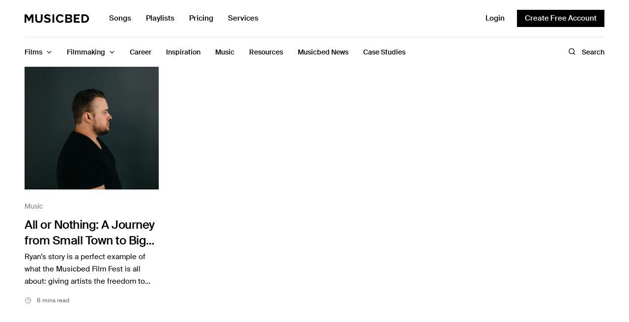

--- FILE ---
content_type: text/html; charset=UTF-8
request_url: https://www.musicbed.com/articles/tag/paul-valery/
body_size: 25873
content:
<!doctype html>
<html lang="en-US">
<head>
	<meta charset="UTF-8" />
	<meta name="viewport" content="width=device-width, initial-scale=1, maximum-scale=5, viewport-fit=cover">
	<link rel="profile" href="http://gmpg.org/xfn/11">
	<meta name='robots' content='index, follow, max-image-preview:large, max-snippet:-1, max-video-preview:-1' />
	<style>img:is([sizes="auto" i], [sizes^="auto," i]) { contain-intrinsic-size: 3000px 1500px }</style>
		<link rel="preload" href="https://ajax.googleapis.com/ajax/libs/jquery/3.6.3/jquery.min.js?ver=3.6.3" as="script"/>
	<link rel="preload" href="https://www.musicbed.com/articles/wp-content/themes/fmco/assets/js/vendor.min.js?ver=1.0.6" as="script"/>
	<link rel="preload" href="https://www.musicbed.com/articles/wp-content/themes/fmco/assets/css/app.css?ver=1.0.6.1714570948" as="style"/>
	<link rel="preload" href="https://www.musicbed.com/articles/wp-content/themes/fmco/assets/js/app.min.js?ver=1.0.6.1714570947" as="script"/>
	<link rel="preconnect" href="https://www.googletagmanager.com"/>
	<link rel="preconnect" href="https://www.google-analytics.com"/>
		<meta name="referrer" content="no-referrer-when-downgrade"/>
	
	<!-- This site is optimized with the Yoast SEO plugin v26.6 - https://yoast.com/wordpress/plugins/seo/ -->
	<title>Paul Valery Archives - Musicbed Blog</title>
	<link rel="canonical" href="https://www.musicbed.com/articles/tag/paul-valery/" />
	<meta property="og:locale" content="en_US" />
	<meta property="og:type" content="article" />
	<meta property="og:title" content="Paul Valery Archives - Musicbed Blog" />
	<meta property="og:url" content="https://www.musicbed.com/articles/tag/paul-valery/" />
	<meta property="og:site_name" content="Musicbed Blog" />
	<meta name="twitter:card" content="summary_large_image" />
	<meta name="twitter:site" content="@themusicbed" />
	<script type="application/ld+json" class="yoast-schema-graph">{"@context":"https://schema.org","@graph":[{"@type":"CollectionPage","@id":"https://www.musicbed.com/articles/tag/paul-valery/","url":"https://www.musicbed.com/articles/tag/paul-valery/","name":"Paul Valery Archives - Musicbed Blog","isPartOf":{"@id":"https://www.musicbed.com/articles/#website"},"primaryImageOfPage":{"@id":"https://www.musicbed.com/articles/tag/paul-valery/#primaryimage"},"image":{"@id":"https://www.musicbed.com/articles/tag/paul-valery/#primaryimage"},"thumbnailUrl":"https://www.musicbed.com/articles/wp-content/uploads/sites/2/2019/04/Ryan-Taubert_Main.jpg","breadcrumb":{"@id":"https://www.musicbed.com/articles/tag/paul-valery/#breadcrumb"},"inLanguage":"en-US"},{"@type":"ImageObject","inLanguage":"en-US","@id":"https://www.musicbed.com/articles/tag/paul-valery/#primaryimage","url":"https://www.musicbed.com/articles/wp-content/uploads/sites/2/2019/04/Ryan-Taubert_Main.jpg","contentUrl":"https://www.musicbed.com/articles/wp-content/uploads/sites/2/2019/04/Ryan-Taubert_Main.jpg","width":2400,"height":1260},{"@type":"BreadcrumbList","@id":"https://www.musicbed.com/articles/tag/paul-valery/#breadcrumb","itemListElement":[{"@type":"ListItem","position":1,"name":"Home","item":"https://www.musicbed.com/articles/"},{"@type":"ListItem","position":2,"name":"Paul Valery"}],"url":""},{"@type":"WebSite","@id":"https://www.musicbed.com/articles/#website","url":"https://www.musicbed.com/articles/","name":"Musicbed Blog","description":"Everything You Need to be a Better Filmmaker","publisher":{"@id":"https://www.musicbed.com/articles/#organization"},"potentialAction":[{"@type":"SearchAction","target":{"@type":"EntryPoint","urlTemplate":"https://www.musicbed.com/articles/?s={search_term_string}"},"query-input":{"@type":"PropertyValueSpecification","valueRequired":true,"valueName":"search_term_string"}}],"inLanguage":"en-US"},{"@type":"Organization","@id":"https://www.musicbed.com/articles/#organization","name":"Musicbed Blog","url":"https://www.musicbed.com/articles/","logo":{"@type":"ImageObject","inLanguage":"en-US","@id":"https://www.musicbed.com/articles/#/schema/logo/image/","url":"https://www.musicbed.com/articles/wp-content/uploads/sites/2/2019/04/Musicbed-Blog-Logo.png","contentUrl":"https://www.musicbed.com/articles/wp-content/uploads/sites/2/2019/04/Musicbed-Blog-Logo.png","width":401,"height":35,"caption":"Musicbed Blog"},"image":{"@id":"https://www.musicbed.com/articles/#/schema/logo/image/"},"sameAs":["https://www.facebook.com/musicbed/","https://x.com/themusicbed","https://www.youtube.com/@themusicbed"]}]}</script>
	<!-- / Yoast SEO plugin. -->


<link rel='dns-prefetch' href='//js.hs-scripts.com' />
<link rel='dns-prefetch' href='//ajax.googleapis.com' />
<link rel='preconnect' href='https://fonts.gstatic.com' />
<link rel="alternate" type="application/rss+xml" title="Musicbed Blog &raquo; Paul Valery Tag Feed" href="https://www.musicbed.com/articles/tag/paul-valery/feed/" />
<link rel='stylesheet' id='wp-block-library-css' href='https://www.musicbed.com/articles/wp-includes/css/dist/block-library/style.min.css?ver=6.8.3' type='text/css' media='all' />
<style id='global-styles-inline-css' type='text/css'>
:root{--wp--preset--aspect-ratio--square: 1;--wp--preset--aspect-ratio--4-3: 4/3;--wp--preset--aspect-ratio--3-4: 3/4;--wp--preset--aspect-ratio--3-2: 3/2;--wp--preset--aspect-ratio--2-3: 2/3;--wp--preset--aspect-ratio--16-9: 16/9;--wp--preset--aspect-ratio--9-16: 9/16;--wp--preset--color--black: #000000;--wp--preset--color--cyan-bluish-gray: #abb8c3;--wp--preset--color--white: #ffffff;--wp--preset--color--pale-pink: #f78da7;--wp--preset--color--vivid-red: #cf2e2e;--wp--preset--color--luminous-vivid-orange: #ff6900;--wp--preset--color--luminous-vivid-amber: #fcb900;--wp--preset--color--light-green-cyan: #7bdcb5;--wp--preset--color--vivid-green-cyan: #00d084;--wp--preset--color--pale-cyan-blue: #8ed1fc;--wp--preset--color--vivid-cyan-blue: #0693e3;--wp--preset--color--vivid-purple: #9b51e0;--wp--preset--gradient--vivid-cyan-blue-to-vivid-purple: linear-gradient(135deg,rgba(6,147,227,1) 0%,rgb(155,81,224) 100%);--wp--preset--gradient--light-green-cyan-to-vivid-green-cyan: linear-gradient(135deg,rgb(122,220,180) 0%,rgb(0,208,130) 100%);--wp--preset--gradient--luminous-vivid-amber-to-luminous-vivid-orange: linear-gradient(135deg,rgba(252,185,0,1) 0%,rgba(255,105,0,1) 100%);--wp--preset--gradient--luminous-vivid-orange-to-vivid-red: linear-gradient(135deg,rgba(255,105,0,1) 0%,rgb(207,46,46) 100%);--wp--preset--gradient--very-light-gray-to-cyan-bluish-gray: linear-gradient(135deg,rgb(238,238,238) 0%,rgb(169,184,195) 100%);--wp--preset--gradient--cool-to-warm-spectrum: linear-gradient(135deg,rgb(74,234,220) 0%,rgb(151,120,209) 20%,rgb(207,42,186) 40%,rgb(238,44,130) 60%,rgb(251,105,98) 80%,rgb(254,248,76) 100%);--wp--preset--gradient--blush-light-purple: linear-gradient(135deg,rgb(255,206,236) 0%,rgb(152,150,240) 100%);--wp--preset--gradient--blush-bordeaux: linear-gradient(135deg,rgb(254,205,165) 0%,rgb(254,45,45) 50%,rgb(107,0,62) 100%);--wp--preset--gradient--luminous-dusk: linear-gradient(135deg,rgb(255,203,112) 0%,rgb(199,81,192) 50%,rgb(65,88,208) 100%);--wp--preset--gradient--pale-ocean: linear-gradient(135deg,rgb(255,245,203) 0%,rgb(182,227,212) 50%,rgb(51,167,181) 100%);--wp--preset--gradient--electric-grass: linear-gradient(135deg,rgb(202,248,128) 0%,rgb(113,206,126) 100%);--wp--preset--gradient--midnight: linear-gradient(135deg,rgb(2,3,129) 0%,rgb(40,116,252) 100%);--wp--preset--font-size--small: 13px;--wp--preset--font-size--medium: 20px;--wp--preset--font-size--large: 36px;--wp--preset--font-size--x-large: 42px;--wp--preset--spacing--20: 0.44rem;--wp--preset--spacing--30: 0.67rem;--wp--preset--spacing--40: 1rem;--wp--preset--spacing--50: 1.5rem;--wp--preset--spacing--60: 2.25rem;--wp--preset--spacing--70: 3.38rem;--wp--preset--spacing--80: 5.06rem;--wp--preset--shadow--natural: 6px 6px 9px rgba(0, 0, 0, 0.2);--wp--preset--shadow--deep: 12px 12px 50px rgba(0, 0, 0, 0.4);--wp--preset--shadow--sharp: 6px 6px 0px rgba(0, 0, 0, 0.2);--wp--preset--shadow--outlined: 6px 6px 0px -3px rgba(255, 255, 255, 1), 6px 6px rgba(0, 0, 0, 1);--wp--preset--shadow--crisp: 6px 6px 0px rgba(0, 0, 0, 1);}:where(.is-layout-flex){gap: 0.5em;}:where(.is-layout-grid){gap: 0.5em;}body .is-layout-flex{display: flex;}.is-layout-flex{flex-wrap: wrap;align-items: center;}.is-layout-flex > :is(*, div){margin: 0;}body .is-layout-grid{display: grid;}.is-layout-grid > :is(*, div){margin: 0;}:where(.wp-block-columns.is-layout-flex){gap: 2em;}:where(.wp-block-columns.is-layout-grid){gap: 2em;}:where(.wp-block-post-template.is-layout-flex){gap: 1.25em;}:where(.wp-block-post-template.is-layout-grid){gap: 1.25em;}.has-black-color{color: var(--wp--preset--color--black) !important;}.has-cyan-bluish-gray-color{color: var(--wp--preset--color--cyan-bluish-gray) !important;}.has-white-color{color: var(--wp--preset--color--white) !important;}.has-pale-pink-color{color: var(--wp--preset--color--pale-pink) !important;}.has-vivid-red-color{color: var(--wp--preset--color--vivid-red) !important;}.has-luminous-vivid-orange-color{color: var(--wp--preset--color--luminous-vivid-orange) !important;}.has-luminous-vivid-amber-color{color: var(--wp--preset--color--luminous-vivid-amber) !important;}.has-light-green-cyan-color{color: var(--wp--preset--color--light-green-cyan) !important;}.has-vivid-green-cyan-color{color: var(--wp--preset--color--vivid-green-cyan) !important;}.has-pale-cyan-blue-color{color: var(--wp--preset--color--pale-cyan-blue) !important;}.has-vivid-cyan-blue-color{color: var(--wp--preset--color--vivid-cyan-blue) !important;}.has-vivid-purple-color{color: var(--wp--preset--color--vivid-purple) !important;}.has-black-background-color{background-color: var(--wp--preset--color--black) !important;}.has-cyan-bluish-gray-background-color{background-color: var(--wp--preset--color--cyan-bluish-gray) !important;}.has-white-background-color{background-color: var(--wp--preset--color--white) !important;}.has-pale-pink-background-color{background-color: var(--wp--preset--color--pale-pink) !important;}.has-vivid-red-background-color{background-color: var(--wp--preset--color--vivid-red) !important;}.has-luminous-vivid-orange-background-color{background-color: var(--wp--preset--color--luminous-vivid-orange) !important;}.has-luminous-vivid-amber-background-color{background-color: var(--wp--preset--color--luminous-vivid-amber) !important;}.has-light-green-cyan-background-color{background-color: var(--wp--preset--color--light-green-cyan) !important;}.has-vivid-green-cyan-background-color{background-color: var(--wp--preset--color--vivid-green-cyan) !important;}.has-pale-cyan-blue-background-color{background-color: var(--wp--preset--color--pale-cyan-blue) !important;}.has-vivid-cyan-blue-background-color{background-color: var(--wp--preset--color--vivid-cyan-blue) !important;}.has-vivid-purple-background-color{background-color: var(--wp--preset--color--vivid-purple) !important;}.has-black-border-color{border-color: var(--wp--preset--color--black) !important;}.has-cyan-bluish-gray-border-color{border-color: var(--wp--preset--color--cyan-bluish-gray) !important;}.has-white-border-color{border-color: var(--wp--preset--color--white) !important;}.has-pale-pink-border-color{border-color: var(--wp--preset--color--pale-pink) !important;}.has-vivid-red-border-color{border-color: var(--wp--preset--color--vivid-red) !important;}.has-luminous-vivid-orange-border-color{border-color: var(--wp--preset--color--luminous-vivid-orange) !important;}.has-luminous-vivid-amber-border-color{border-color: var(--wp--preset--color--luminous-vivid-amber) !important;}.has-light-green-cyan-border-color{border-color: var(--wp--preset--color--light-green-cyan) !important;}.has-vivid-green-cyan-border-color{border-color: var(--wp--preset--color--vivid-green-cyan) !important;}.has-pale-cyan-blue-border-color{border-color: var(--wp--preset--color--pale-cyan-blue) !important;}.has-vivid-cyan-blue-border-color{border-color: var(--wp--preset--color--vivid-cyan-blue) !important;}.has-vivid-purple-border-color{border-color: var(--wp--preset--color--vivid-purple) !important;}.has-vivid-cyan-blue-to-vivid-purple-gradient-background{background: var(--wp--preset--gradient--vivid-cyan-blue-to-vivid-purple) !important;}.has-light-green-cyan-to-vivid-green-cyan-gradient-background{background: var(--wp--preset--gradient--light-green-cyan-to-vivid-green-cyan) !important;}.has-luminous-vivid-amber-to-luminous-vivid-orange-gradient-background{background: var(--wp--preset--gradient--luminous-vivid-amber-to-luminous-vivid-orange) !important;}.has-luminous-vivid-orange-to-vivid-red-gradient-background{background: var(--wp--preset--gradient--luminous-vivid-orange-to-vivid-red) !important;}.has-very-light-gray-to-cyan-bluish-gray-gradient-background{background: var(--wp--preset--gradient--very-light-gray-to-cyan-bluish-gray) !important;}.has-cool-to-warm-spectrum-gradient-background{background: var(--wp--preset--gradient--cool-to-warm-spectrum) !important;}.has-blush-light-purple-gradient-background{background: var(--wp--preset--gradient--blush-light-purple) !important;}.has-blush-bordeaux-gradient-background{background: var(--wp--preset--gradient--blush-bordeaux) !important;}.has-luminous-dusk-gradient-background{background: var(--wp--preset--gradient--luminous-dusk) !important;}.has-pale-ocean-gradient-background{background: var(--wp--preset--gradient--pale-ocean) !important;}.has-electric-grass-gradient-background{background: var(--wp--preset--gradient--electric-grass) !important;}.has-midnight-gradient-background{background: var(--wp--preset--gradient--midnight) !important;}.has-small-font-size{font-size: var(--wp--preset--font-size--small) !important;}.has-medium-font-size{font-size: var(--wp--preset--font-size--medium) !important;}.has-large-font-size{font-size: var(--wp--preset--font-size--large) !important;}.has-x-large-font-size{font-size: var(--wp--preset--font-size--x-large) !important;}
:where(.wp-block-post-template.is-layout-flex){gap: 1.25em;}:where(.wp-block-post-template.is-layout-grid){gap: 1.25em;}
:where(.wp-block-columns.is-layout-flex){gap: 2em;}:where(.wp-block-columns.is-layout-grid){gap: 2em;}
:root :where(.wp-block-pullquote){font-size: 1.5em;line-height: 1.6;}
</style>
<link rel='stylesheet' id='fmco-app-css' href='https://www.musicbed.com/articles/wp-content/themes/fmco/assets/css/app.css?ver=1.0.6.1714570948' type='text/css' media='all' />
<link rel='stylesheet' id='fmco-archive-css' href='https://www.musicbed.com/articles/wp-content/themes/fmco/assets/css/archive.css?ver=1.0.6.1714570948' type='text/css' media='all' />
<script type="text/javascript" src="https://ajax.googleapis.com/ajax/libs/jquery/3.6.3/jquery.min.js?ver=3.6.3" id="jquery-js"></script>
<script type="text/javascript" src="https://www.musicbed.com/articles/wp-content/themes/fmco/assets/js/modules/scroll-shadow.js?ver=1.0.6" id="fmco-scroll-shadow-js"></script>
<script type="text/javascript" src="https://www.musicbed.com/articles/wp-includes/js/jquery/jquery.min.js?ver=3.7.1" id="jquery-core-js"></script>
			<!-- DO NOT COPY THIS SNIPPET! Start of Page Analytics Tracking for HubSpot WordPress plugin v11.3.33-->
			<script class="hsq-set-content-id" data-content-id="listing-page">
				var _hsq = _hsq || [];
				_hsq.push(["setContentType", "listing-page"]);
			</script>
			<!-- DO NOT COPY THIS SNIPPET! End of Page Analytics Tracking for HubSpot WordPress plugin -->
					<!-- Google Tag Manager -->
		<script>(function(w,d,s,l,i){w[l]=w[l]||[];w[l].push({'gtm.start':
		new Date().getTime(),event:'gtm.js'});var f=d.getElementsByTagName(s)[0],
		j=d.createElement(s),dl=l!='dataLayer'?'&l='+l:'';j.async=true;j.src=
		'https://www.googletagmanager.com/gtm.js?id='+i+dl;f.parentNode.insertBefore(j,f);
		})(window,document,'script','dataLayer','GTM-KPNM69');</script>
		<!-- End Google Tag Manager -->
		<link rel="icon" href="https://www.musicbed.com/articles/wp-content/uploads/sites/2/2022/07/cropped-cropped-White_M_Monogram-1-32x32.png" sizes="32x32" />
<link rel="icon" href="https://www.musicbed.com/articles/wp-content/uploads/sites/2/2022/07/cropped-cropped-White_M_Monogram-1-192x192.png" sizes="192x192" />
<link rel="apple-touch-icon" href="https://www.musicbed.com/articles/wp-content/uploads/sites/2/2022/07/cropped-cropped-White_M_Monogram-1-180x180.png" />
<meta name="msapplication-TileImage" content="https://www.musicbed.com/articles/wp-content/uploads/sites/2/2022/07/cropped-cropped-White_M_Monogram-1-270x270.png" />
</head>
<body class="archive tag tag-paul-valery tag-919 wp-theme-fmco site-musicbed">
<!-- Start Wrapper -->
<div id="wrapper">
	<div id="header--sticky"></div>
<header id="header" class="header">
	<div class="header--content">
		<div class="row header--top-row">
			<div class="small-12 columns">
					<button class="fmco-mobile-toggle" aria-label="Toggle Mobile Menu">
		<span></span>
		<span></span>
		<span></span>
	</button>
					<div class="header--logo-wrapper">
						<a href="https://www.musicbed.com/" class="fmco-logo" title="Musicbed Blog">
		<svg width="132" height="18" viewBox="0 0 132 18" fill="none" xmlns="http://www.w3.org/2000/svg">
<g clip-path="url(#clip0_202_276)">
<path fill-rule="evenodd" clip-rule="evenodd" d="M13.3678 0.277142L9.02232 7.88134L4.67698 0.277142H0V17.1352H3.54896V5.33201L8.24752 14.254H9.7971L14.4958 5.33201V17.1352H18.0696V0.277142H13.3678Z" fill="black"/>
<path fill-rule="evenodd" clip-rule="evenodd" d="M33.1172 10.2863C33.1172 12.6366 31.7927 14.2543 29.2185 14.2543C26.6441 14.2543 25.2946 12.6366 25.2946 10.2863V0.277668H21.6956V10.4125C21.6956 14.5576 24.1449 17.4387 29.2185 17.4387C34.2918 17.4387 36.7412 14.5827 36.7412 10.3872V0.277668H33.1172V10.2863Z" fill="black"/>
<path fill-rule="evenodd" clip-rule="evenodd" d="M45.9507 3.15981C47.6501 3.15981 49.4497 3.74108 50.7992 5.00496L52.7736 2.37651C51.124 0.834747 48.9247 0.025938 46.2755 0.025938C42.3517 0.025938 39.9524 2.35122 39.9524 5.15666C39.9524 11.5004 49.5495 9.45305 49.5495 12.4357C49.5495 13.396 48.5999 14.3059 46.6505 14.3059C44.3511 14.3059 42.5265 13.2698 41.352 12.0312L39.4276 14.7608C40.977 16.3531 43.2763 17.4398 46.4755 17.4398C50.974 17.4398 53.1484 15.1147 53.1484 12.0312C53.1484 5.73792 43.5763 7.53229 43.5763 4.85327C43.5763 3.84221 44.4261 3.15981 45.9507 3.15981Z" fill="black"/>
<path fill-rule="evenodd" clip-rule="evenodd" d="M56.8263 17.1355H60.3753V0.277668H56.8263V17.1355Z" fill="black"/>
<path fill-rule="evenodd" clip-rule="evenodd" d="M72.6441 3.18456C74.3688 3.18456 75.8681 4.27125 76.5681 5.63626L79.617 4.11978C78.4424 2.02203 76.3181 -9.53674e-05 72.6441 -9.53674e-05C67.6456 -9.53674e-05 63.7719 3.53829 63.7719 8.71959C63.7719 13.9006 67.6456 17.4393 72.6441 17.4393C76.3181 17.4393 78.4175 15.3918 79.617 13.2941L76.5681 11.8029C75.8681 13.1931 74.3688 14.2546 72.6441 14.2546C69.6202 14.2546 67.4208 11.904 67.4208 8.71959C67.4208 5.53491 69.6202 3.18456 72.6441 3.18456Z" fill="black"/>
<path fill-rule="evenodd" clip-rule="evenodd" d="M91.2734 14.0273H86.2998V10.1097H91.2734C92.6734 10.1097 93.4231 11.0197 93.4231 12.0813C93.4231 13.2944 92.6237 14.0273 91.2734 14.0273ZM86.2998 3.36125H91.1491C92.3487 3.36125 93.0984 4.14477 93.0984 5.20618C93.0984 6.26781 92.3487 7.02605 91.1491 7.02605H86.2998V3.36125ZM93.8481 8.44114C95.4228 8.11244 96.7218 6.69711 96.7218 4.57408C96.7218 2.32464 95.0981 0.277668 91.9237 0.277668H82.751V17.1355H92.1979C95.3731 17.1355 97.0473 15.1134 97.0473 12.5863C97.0473 10.463 95.6225 8.71904 93.8481 8.44114Z" fill="black"/>
<path fill-rule="evenodd" clip-rule="evenodd" d="M100.352 17.1355H112.148V13.9761H103.901V10.1599H110.391V7.0005H103.901V3.43683H112.148V0.277668H100.352V17.1355Z" fill="black"/>
<path fill-rule="evenodd" clip-rule="evenodd" d="M122.228 13.9759H119.204V3.43661H122.228C125.652 3.43661 127.452 5.73662 127.452 8.71904C127.452 11.575 125.527 13.9759 122.228 13.9759ZM122.228 0.277668H115.655V17.1355H122.228C127.452 17.1355 131.076 13.7992 131.076 8.7192C131.076 3.63908 127.452 0.277668 122.228 0.277668Z" fill="black"/>
</g>
<defs>
<clipPath id="clip0_202_276">
<rect width="131.294" height="18" fill="white"/>
</clipPath>
</defs>
</svg>
	</a>
						<ul id="menu-top-menu" class="fmco-top-nav"><li id="menu-item-6156" class="menu-item menu-item-type-custom menu-item-object-custom menu-item-6156"><a href="https://www.musicbed.com/songs">Songs</a></li>
<li id="menu-item-6157" class="menu-item menu-item-type-custom menu-item-object-custom menu-item-6157"><a href="https://www.musicbed.com/playlists">Playlists</a></li>
<li id="menu-item-6158" class="menu-item menu-item-type-custom menu-item-object-custom menu-item-6158"><a href="https://www.musicbed.com/pricing">Pricing</a></li>
<li id="menu-item-6159" class="menu-item menu-item-type-custom menu-item-object-custom menu-item-6159"><a href="https://www.musicbed.com/services">Services</a></li>
</ul>				</div>
					<div class="fmco-secondary-area">
		<button class="fmco-navbar--search-button" aria-label="Toggle Search">
			<span class="open"><svg width="16" height="16" viewBox="0 0 16 16" fill="none" xmlns="http://www.w3.org/2000/svg">
<path d="M7.25 12.5C10.1495 12.5 12.5 10.1495 12.5 7.25C12.5 4.35051 10.1495 2 7.25 2C4.35051 2 2 4.35051 2 7.25C2 10.1495 4.35051 12.5 7.25 12.5Z" stroke="black" stroke-width="1.3" stroke-linecap="round" stroke-linejoin="round"/>
<path d="M10.9624 10.9625L13.9999 14" stroke="black" stroke-width="1.3" stroke-linecap="round" stroke-linejoin="round"/>
</svg>
</span>
			<span class="close"><svg width="15" height="15" viewBox="0 0 15 15" fill="none" xmlns="http://www.w3.org/2000/svg">
<path d="M11.3726 3.15747L3.49756 11.0325" stroke="black" stroke-width="1.3" stroke-linecap="round" stroke-linejoin="round"/>
<path d="M11.3726 11.0325L3.49756 3.15747" stroke="black" stroke-width="1.3" stroke-linecap="round" stroke-linejoin="round"/>
</svg>
</span>
		</button>
		<div class="fmco-secondary-area--buttons">
							<a href="https://www.musicbed.com/login" class="fmco-login-link " title="Login">
					Login				</a>
										<a style="background:#000;" href="https://www.musicbed.com/register" class="fmco-register-link button" title="Create Free Account">
					Create Free Account				</a>
					</div>
	</div>
				</div>
		</div>
		<div class="row header--bottom-row">
			<div class="small-12 columns">
				<div class="fmco-navbar" style="--article-scroll: 0;">
					<ul id="menu-main-menu" class="fmco-full-menu"><li id="menu-item-5163" class="menu-item menu-item-type-taxonomy menu-item-object-category menu-item-has-children menu-item-5163 active menu-item-mega-parent"><a href="https://www.musicbed.com/articles/category/films/"><span>Films</span></a>
<div class="sub-menu fmco-mega-menu"><div class="fmco-mega-menu--inner">

<ul class="sub-menu fmco-megamenu-links">
	<li id="menu-item-5818" class="menu-item menu-item-type-taxonomy menu-item-object-category menu-item-5818"><a href="https://www.musicbed.com/articles/category/films/podcast/"><span>Podcast</span></a></li>
	<li id="menu-item-5166" class="menu-item menu-item-type-taxonomy menu-item-object-category menu-item-5166"><a href="https://www.musicbed.com/articles/category/films/make/"><span>MAKE</span></a></li>
	<li id="menu-item-5167" class="menu-item menu-item-type-taxonomy menu-item-object-category menu-item-5167"><a href="https://www.musicbed.com/articles/category/films/sessions/"><span>Sessions</span></a></li>
</ul>
<div class="category-children"><scroll-shadow><div class="tab-holder"><div class="post post-style post-style-megamenu post-6497 type-post status-publish format-video has-post-thumbnail hentry category-podcast tag-advice-for-creatives tag-advice-for-filmmakers tag-podcasts tag-podcasts-for-filmmakers post_format-post-format-video">
			<figure class="post-gallery">
			<a href="https://www.musicbed.com/articles/films/podcast/014-rob-legato-on-the-secrets-to-creating-oscar-winning-effects/" title="Musicbed Podcast #014 with Rob Legato on the Secrets to Creating Oscar-Winning Effects"><img width="370" height="340" src="https://www.musicbed.com/articles/wp-content/uploads/sites/2/2023/11/Rob-Gen-Thumbnail_3-16x9-1-370x340.jpg" class="attachment-fmco-style1 size-fmco-style1 wp-post-image" alt="" decoding="async" fetchpriority="high" srcset="https://www.musicbed.com/articles/wp-content/uploads/sites/2/2023/11/Rob-Gen-Thumbnail_3-16x9-1-370x340.jpg 370w, https://www.musicbed.com/articles/wp-content/uploads/sites/2/2023/11/Rob-Gen-Thumbnail_3-16x9-1-240x220.jpg 240w, https://www.musicbed.com/articles/wp-content/uploads/sites/2/2023/11/Rob-Gen-Thumbnail_3-16x9-1-185x170.jpg 185w, https://www.musicbed.com/articles/wp-content/uploads/sites/2/2023/11/Rob-Gen-Thumbnail_3-16x9-1-120x110.jpg 120w" sizes="(max-width: 370px) 100vw, 370px" /></a>
				<div class="post-video-icon">
		<svg width="36" height="36" viewBox="0 0 36 36" fill="none" xmlns="http://www.w3.org/2000/svg">
<rect x="0.5" y="0.5" width="35" height="35" rx="17.5" fill="black" fill-opacity="0.1" stroke="white"/>
<path d="M24.5188 17.1437L15.5188 11.65C15.3688 11.555 15.1957 11.503 15.0183 11.4997C14.8408 11.4964 14.6659 11.5419 14.5125 11.6312C14.3569 11.7166 14.2272 11.8424 14.137 11.9952C14.0468 12.1481 13.9995 12.3225 14 12.5V23.5C13.9995 23.6775 14.0468 23.8518 14.137 24.0047C14.2272 24.1576 14.3569 24.2833 14.5125 24.3687C14.6659 24.4581 14.8408 24.5036 15.0183 24.5003C15.1957 24.497 15.3688 24.445 15.5188 24.35L24.5188 18.8562C24.6663 18.7672 24.7883 18.6416 24.873 18.4916C24.9577 18.3416 25.0022 18.1723 25.0022 18C25.0022 17.8277 24.9577 17.6583 24.873 17.5083C24.7883 17.3583 24.6663 17.2327 24.5188 17.1437Z" fill="white"/>
</svg>
	</div>
			</figure>
		<div class="post-title"><h6><a href="https://www.musicbed.com/articles/films/podcast/014-rob-legato-on-the-secrets-to-creating-oscar-winning-effects/" title="Musicbed Podcast #014 with Rob Legato on the Secrets to Creating Oscar-Winning Effects"><span>Musicbed Podcast #014 with Rob Legato on the Secrets to Creating Oscar-Winning Effects</span></a></h6></div>	<div class="post-footer">
				<div class="post-reading-time">
			38:15 		</div>
					</div>
</div>
<div class="post post-style post-style-megamenu post-6480 type-post status-publish format-video has-post-thumbnail hentry category-podcast tag-advice-for-creatives tag-advice-for-filmmakers tag-podcasts post_format-post-format-video">
			<figure class="post-gallery">
			<a href="https://www.musicbed.com/articles/films/podcast/013-elle-brooks-tao-on-why-real-creativity-requires-conflict/" title="Musicbed Podcast #013 with Elle Brooks-Tao On Why Real Creativity Requires Conflict"><img width="370" height="340" src="https://www.musicbed.com/articles/wp-content/uploads/sites/2/2023/10/Musicbed-Podcast-Elle-Header-370x340.jpg" class="attachment-fmco-style1 size-fmco-style1 wp-post-image" alt="Musicbed Podcast with Elle Brooks-Tao On Why Real Creativity Requires Conflict" decoding="async" srcset="https://www.musicbed.com/articles/wp-content/uploads/sites/2/2023/10/Musicbed-Podcast-Elle-Header-370x340.jpg 370w, https://www.musicbed.com/articles/wp-content/uploads/sites/2/2023/10/Musicbed-Podcast-Elle-Header-240x220.jpg 240w, https://www.musicbed.com/articles/wp-content/uploads/sites/2/2023/10/Musicbed-Podcast-Elle-Header-185x170.jpg 185w, https://www.musicbed.com/articles/wp-content/uploads/sites/2/2023/10/Musicbed-Podcast-Elle-Header-120x110.jpg 120w" sizes="(max-width: 370px) 100vw, 370px" /></a>
				<div class="post-video-icon">
		<svg width="36" height="36" viewBox="0 0 36 36" fill="none" xmlns="http://www.w3.org/2000/svg">
<rect x="0.5" y="0.5" width="35" height="35" rx="17.5" fill="black" fill-opacity="0.1" stroke="white"/>
<path d="M24.5188 17.1437L15.5188 11.65C15.3688 11.555 15.1957 11.503 15.0183 11.4997C14.8408 11.4964 14.6659 11.5419 14.5125 11.6312C14.3569 11.7166 14.2272 11.8424 14.137 11.9952C14.0468 12.1481 13.9995 12.3225 14 12.5V23.5C13.9995 23.6775 14.0468 23.8518 14.137 24.0047C14.2272 24.1576 14.3569 24.2833 14.5125 24.3687C14.6659 24.4581 14.8408 24.5036 15.0183 24.5003C15.1957 24.497 15.3688 24.445 15.5188 24.35L24.5188 18.8562C24.6663 18.7672 24.7883 18.6416 24.873 18.4916C24.9577 18.3416 25.0022 18.1723 25.0022 18C25.0022 17.8277 24.9577 17.6583 24.873 17.5083C24.7883 17.3583 24.6663 17.2327 24.5188 17.1437Z" fill="white"/>
</svg>
	</div>
			</figure>
		<div class="post-title"><h6><a href="https://www.musicbed.com/articles/films/podcast/013-elle-brooks-tao-on-why-real-creativity-requires-conflict/" title="Musicbed Podcast #013 with Elle Brooks-Tao On Why Real Creativity Requires Conflict"><span>Musicbed Podcast #013 with Elle Brooks-Tao On Why Real Creativity Requires Conflict</span></a></h6></div>	<div class="post-footer">
				<div class="post-reading-time">
			52:26 		</div>
					</div>
</div>
<div class="post post-style post-style-megamenu post-6446 type-post status-publish format-video has-post-thumbnail hentry category-podcast tag-advice-for-creatives tag-advice-for-filmmakers tag-podcasts post_format-post-format-video">
			<figure class="post-gallery">
			<a href="https://www.musicbed.com/articles/films/podcast/012-drea-clark-on-the-future-of-indie-filmmaking/" title="Musicbed Podcast #012 with Drea Clark On the Art of Capturing Festival Attention"><img width="370" height="340" src="https://www.musicbed.com/articles/wp-content/uploads/sites/2/2023/09/Drea-BlogHeader-370x340.jpg" class="attachment-fmco-style1 size-fmco-style1 wp-post-image" alt="Musicbed Podcast with Drea Clark" decoding="async" srcset="https://www.musicbed.com/articles/wp-content/uploads/sites/2/2023/09/Drea-BlogHeader-370x340.jpg 370w, https://www.musicbed.com/articles/wp-content/uploads/sites/2/2023/09/Drea-BlogHeader-240x220.jpg 240w, https://www.musicbed.com/articles/wp-content/uploads/sites/2/2023/09/Drea-BlogHeader-185x170.jpg 185w, https://www.musicbed.com/articles/wp-content/uploads/sites/2/2023/09/Drea-BlogHeader-120x110.jpg 120w" sizes="(max-width: 370px) 100vw, 370px" /></a>
				<div class="post-video-icon">
		<svg width="36" height="36" viewBox="0 0 36 36" fill="none" xmlns="http://www.w3.org/2000/svg">
<rect x="0.5" y="0.5" width="35" height="35" rx="17.5" fill="black" fill-opacity="0.1" stroke="white"/>
<path d="M24.5188 17.1437L15.5188 11.65C15.3688 11.555 15.1957 11.503 15.0183 11.4997C14.8408 11.4964 14.6659 11.5419 14.5125 11.6312C14.3569 11.7166 14.2272 11.8424 14.137 11.9952C14.0468 12.1481 13.9995 12.3225 14 12.5V23.5C13.9995 23.6775 14.0468 23.8518 14.137 24.0047C14.2272 24.1576 14.3569 24.2833 14.5125 24.3687C14.6659 24.4581 14.8408 24.5036 15.0183 24.5003C15.1957 24.497 15.3688 24.445 15.5188 24.35L24.5188 18.8562C24.6663 18.7672 24.7883 18.6416 24.873 18.4916C24.9577 18.3416 25.0022 18.1723 25.0022 18C25.0022 17.8277 24.9577 17.6583 24.873 17.5083C24.7883 17.3583 24.6663 17.2327 24.5188 17.1437Z" fill="white"/>
</svg>
	</div>
			</figure>
		<div class="post-title"><h6><a href="https://www.musicbed.com/articles/films/podcast/012-drea-clark-on-the-future-of-indie-filmmaking/" title="Musicbed Podcast #012 with Drea Clark On the Art of Capturing Festival Attention"><span>Musicbed Podcast #012 with Drea Clark On the Art of Capturing Festival Attention</span></a></h6></div>	<div class="post-footer">
				<div class="post-reading-time">
			58:39 		</div>
					</div>
</div>
<div class="post post-style post-style-megamenu post-6421 type-post status-publish format-video has-post-thumbnail hentry category-podcast tag-advice-for-creatives tag-advice-for-filmmakers tag-podcasts post_format-post-format-video">
			<figure class="post-gallery">
			<a href="https://www.musicbed.com/articles/films/podcast/011-young-replicant-on-visual-poetry/" title="Musicbed Podcast #011 with Young Replicant On High Concepts and Visual Poetry"><img width="370" height="340" src="https://www.musicbed.com/articles/wp-content/uploads/sites/2/2023/08/MB_Pod_YoungReplicant-370x340.jpg" class="attachment-fmco-style1 size-fmco-style1 wp-post-image" alt="Musicbed Podcast with Young Replicant on Visual Poetry" decoding="async" srcset="https://www.musicbed.com/articles/wp-content/uploads/sites/2/2023/08/MB_Pod_YoungReplicant-370x340.jpg 370w, https://www.musicbed.com/articles/wp-content/uploads/sites/2/2023/08/MB_Pod_YoungReplicant-240x220.jpg 240w, https://www.musicbed.com/articles/wp-content/uploads/sites/2/2023/08/MB_Pod_YoungReplicant-185x170.jpg 185w, https://www.musicbed.com/articles/wp-content/uploads/sites/2/2023/08/MB_Pod_YoungReplicant-120x110.jpg 120w" sizes="(max-width: 370px) 100vw, 370px" /></a>
				<div class="post-video-icon">
		<svg width="36" height="36" viewBox="0 0 36 36" fill="none" xmlns="http://www.w3.org/2000/svg">
<rect x="0.5" y="0.5" width="35" height="35" rx="17.5" fill="black" fill-opacity="0.1" stroke="white"/>
<path d="M24.5188 17.1437L15.5188 11.65C15.3688 11.555 15.1957 11.503 15.0183 11.4997C14.8408 11.4964 14.6659 11.5419 14.5125 11.6312C14.3569 11.7166 14.2272 11.8424 14.137 11.9952C14.0468 12.1481 13.9995 12.3225 14 12.5V23.5C13.9995 23.6775 14.0468 23.8518 14.137 24.0047C14.2272 24.1576 14.3569 24.2833 14.5125 24.3687C14.6659 24.4581 14.8408 24.5036 15.0183 24.5003C15.1957 24.497 15.3688 24.445 15.5188 24.35L24.5188 18.8562C24.6663 18.7672 24.7883 18.6416 24.873 18.4916C24.9577 18.3416 25.0022 18.1723 25.0022 18C25.0022 17.8277 24.9577 17.6583 24.873 17.5083C24.7883 17.3583 24.6663 17.2327 24.5188 17.1437Z" fill="white"/>
</svg>
	</div>
			</figure>
		<div class="post-title"><h6><a href="https://www.musicbed.com/articles/films/podcast/011-young-replicant-on-visual-poetry/" title="Musicbed Podcast #011 with Young Replicant On High Concepts and Visual Poetry"><span>Musicbed Podcast #011 with Young Replicant On High Concepts and Visual Poetry</span></a></h6></div>	<div class="post-footer">
				<div class="post-reading-time">
			36:59 		</div>
					</div>
</div>
<div class="post post-style post-style-megamenu post-6377 type-post status-publish format-video has-post-thumbnail hentry category-podcast tag-advice-for-creatives tag-advice-for-filmmakers tag-podcasts post_format-post-format-video">
			<figure class="post-gallery">
			<a href="https://www.musicbed.com/articles/films/podcast/010-on-selling-out-vs-buying-time/" title="Musicbed Podcast #010 with Leo Aguirre On Selling Out vs. Buying Time"><img width="370" height="340" src="https://www.musicbed.com/articles/wp-content/uploads/sites/2/2023/07/LeoAguirre-podcast-post-370x340.jpg" class="attachment-fmco-style1 size-fmco-style1 wp-post-image" alt="Leo Aguirre On Selling Out vs. Buying Time" decoding="async" srcset="https://www.musicbed.com/articles/wp-content/uploads/sites/2/2023/07/LeoAguirre-podcast-post-370x340.jpg 370w, https://www.musicbed.com/articles/wp-content/uploads/sites/2/2023/07/LeoAguirre-podcast-post-240x220.jpg 240w, https://www.musicbed.com/articles/wp-content/uploads/sites/2/2023/07/LeoAguirre-podcast-post-185x170.jpg 185w, https://www.musicbed.com/articles/wp-content/uploads/sites/2/2023/07/LeoAguirre-podcast-post-120x110.jpg 120w" sizes="(max-width: 370px) 100vw, 370px" /></a>
				<div class="post-video-icon">
		<svg width="36" height="36" viewBox="0 0 36 36" fill="none" xmlns="http://www.w3.org/2000/svg">
<rect x="0.5" y="0.5" width="35" height="35" rx="17.5" fill="black" fill-opacity="0.1" stroke="white"/>
<path d="M24.5188 17.1437L15.5188 11.65C15.3688 11.555 15.1957 11.503 15.0183 11.4997C14.8408 11.4964 14.6659 11.5419 14.5125 11.6312C14.3569 11.7166 14.2272 11.8424 14.137 11.9952C14.0468 12.1481 13.9995 12.3225 14 12.5V23.5C13.9995 23.6775 14.0468 23.8518 14.137 24.0047C14.2272 24.1576 14.3569 24.2833 14.5125 24.3687C14.6659 24.4581 14.8408 24.5036 15.0183 24.5003C15.1957 24.497 15.3688 24.445 15.5188 24.35L24.5188 18.8562C24.6663 18.7672 24.7883 18.6416 24.873 18.4916C24.9577 18.3416 25.0022 18.1723 25.0022 18C25.0022 17.8277 24.9577 17.6583 24.873 17.5083C24.7883 17.3583 24.6663 17.2327 24.5188 17.1437Z" fill="white"/>
</svg>
	</div>
			</figure>
		<div class="post-title"><h6><a href="https://www.musicbed.com/articles/films/podcast/010-on-selling-out-vs-buying-time/" title="Musicbed Podcast #010 with Leo Aguirre On Selling Out vs. Buying Time"><span>Musicbed Podcast #010 with Leo Aguirre On Selling Out vs. Buying Time</span></a></h6></div>	<div class="post-footer">
				<div class="post-reading-time">
			34:55 		</div>
					</div>
</div>
<div class="post post-style post-style-megamenu post-6337 type-post status-publish format-video has-post-thumbnail hentry category-podcast tag-advice-for-filmmakers tag-podcasts post_format-post-format-video">
			<figure class="post-gallery">
			<a href="https://www.musicbed.com/articles/films/podcast/009-on-choosing-story-over-script/" title="Musicbed Podcast #009 with Rayka Zehtabchi &amp; Sam Davis on Choosing Story Over Script"><img width="370" height="340" src="https://www.musicbed.com/articles/wp-content/uploads/sites/2/2023/06/RaykaAndSam_Blog-370x340.jpg" class="attachment-fmco-style1 size-fmco-style1 wp-post-image" alt="Rayka Zehtabchi &amp; Sam Davis on Choosing Story Over Script" decoding="async" srcset="https://www.musicbed.com/articles/wp-content/uploads/sites/2/2023/06/RaykaAndSam_Blog-370x340.jpg 370w, https://www.musicbed.com/articles/wp-content/uploads/sites/2/2023/06/RaykaAndSam_Blog-240x220.jpg 240w, https://www.musicbed.com/articles/wp-content/uploads/sites/2/2023/06/RaykaAndSam_Blog-185x170.jpg 185w, https://www.musicbed.com/articles/wp-content/uploads/sites/2/2023/06/RaykaAndSam_Blog-120x110.jpg 120w" sizes="(max-width: 370px) 100vw, 370px" /></a>
				<div class="post-video-icon">
		<svg width="36" height="36" viewBox="0 0 36 36" fill="none" xmlns="http://www.w3.org/2000/svg">
<rect x="0.5" y="0.5" width="35" height="35" rx="17.5" fill="black" fill-opacity="0.1" stroke="white"/>
<path d="M24.5188 17.1437L15.5188 11.65C15.3688 11.555 15.1957 11.503 15.0183 11.4997C14.8408 11.4964 14.6659 11.5419 14.5125 11.6312C14.3569 11.7166 14.2272 11.8424 14.137 11.9952C14.0468 12.1481 13.9995 12.3225 14 12.5V23.5C13.9995 23.6775 14.0468 23.8518 14.137 24.0047C14.2272 24.1576 14.3569 24.2833 14.5125 24.3687C14.6659 24.4581 14.8408 24.5036 15.0183 24.5003C15.1957 24.497 15.3688 24.445 15.5188 24.35L24.5188 18.8562C24.6663 18.7672 24.7883 18.6416 24.873 18.4916C24.9577 18.3416 25.0022 18.1723 25.0022 18C25.0022 17.8277 24.9577 17.6583 24.873 17.5083C24.7883 17.3583 24.6663 17.2327 24.5188 17.1437Z" fill="white"/>
</svg>
	</div>
			</figure>
		<div class="post-title"><h6><a href="https://www.musicbed.com/articles/films/podcast/009-on-choosing-story-over-script/" title="Musicbed Podcast #009 with Rayka Zehtabchi &amp; Sam Davis on Choosing Story Over Script"><span>Musicbed Podcast #009 with Rayka Zehtabchi &amp; Sam Davis on Choosing Story Over Script</span></a></h6></div>	<div class="post-footer">
				<div class="post-reading-time">
			42:16 		</div>
					</div>
</div>
<div class="post post-style post-style-megamenu post-6270 type-post status-publish format-video has-post-thumbnail hentry category-podcast tag-advice-for-filmmakers tag-filmmaking tag-podcast post_format-post-format-video">
			<figure class="post-gallery">
			<a href="https://www.musicbed.com/articles/films/podcast/008-calmatic-crafting-creative-rhythm/" title="Musicbed Podcast #008 with Calmatic on Crafting Your Creative Rhythm"><img width="370" height="340" src="https://www.musicbed.com/articles/wp-content/uploads/sites/2/2023/05/Calmatic_Podcast_Post-370x340.jpg" class="attachment-fmco-style1 size-fmco-style1 wp-post-image" alt="Calmatic on Crafting Your Creative Rhythm" decoding="async" srcset="https://www.musicbed.com/articles/wp-content/uploads/sites/2/2023/05/Calmatic_Podcast_Post-370x340.jpg 370w, https://www.musicbed.com/articles/wp-content/uploads/sites/2/2023/05/Calmatic_Podcast_Post-240x220.jpg 240w, https://www.musicbed.com/articles/wp-content/uploads/sites/2/2023/05/Calmatic_Podcast_Post-185x170.jpg 185w, https://www.musicbed.com/articles/wp-content/uploads/sites/2/2023/05/Calmatic_Podcast_Post-120x110.jpg 120w" sizes="(max-width: 370px) 100vw, 370px" /></a>
				<div class="post-video-icon">
		<svg width="36" height="36" viewBox="0 0 36 36" fill="none" xmlns="http://www.w3.org/2000/svg">
<rect x="0.5" y="0.5" width="35" height="35" rx="17.5" fill="black" fill-opacity="0.1" stroke="white"/>
<path d="M24.5188 17.1437L15.5188 11.65C15.3688 11.555 15.1957 11.503 15.0183 11.4997C14.8408 11.4964 14.6659 11.5419 14.5125 11.6312C14.3569 11.7166 14.2272 11.8424 14.137 11.9952C14.0468 12.1481 13.9995 12.3225 14 12.5V23.5C13.9995 23.6775 14.0468 23.8518 14.137 24.0047C14.2272 24.1576 14.3569 24.2833 14.5125 24.3687C14.6659 24.4581 14.8408 24.5036 15.0183 24.5003C15.1957 24.497 15.3688 24.445 15.5188 24.35L24.5188 18.8562C24.6663 18.7672 24.7883 18.6416 24.873 18.4916C24.9577 18.3416 25.0022 18.1723 25.0022 18C25.0022 17.8277 24.9577 17.6583 24.873 17.5083C24.7883 17.3583 24.6663 17.2327 24.5188 17.1437Z" fill="white"/>
</svg>
	</div>
			</figure>
		<div class="post-title"><h6><a href="https://www.musicbed.com/articles/films/podcast/008-calmatic-crafting-creative-rhythm/" title="Musicbed Podcast #008 with Calmatic on Crafting Your Creative Rhythm"><span>Musicbed Podcast #008 with Calmatic on Crafting Your Creative Rhythm</span></a></h6></div>	<div class="post-footer">
				<div class="post-reading-time">
			47:42 		</div>
					</div>
</div>
<div class="post post-style post-style-megamenu post-6207 type-post status-publish format-video has-post-thumbnail hentry category-podcast tag-advice-for-filmmakers tag-filmmaking tag-podcast post_format-post-format-video">
			<figure class="post-gallery">
			<a href="https://www.musicbed.com/articles/films/podcast/007-ricky-staub-dan-walser/" title="Musicbed Podcast #007 with Ricky Staub and Dan Walser on the Thrill of High Risk, High Reward Filmmaking"><img width="370" height="340" src="https://www.musicbed.com/articles/wp-content/uploads/sites/2/2023/05/RSDW_Gen-Thumbnail_2-16x9-1-370x340.jpg" class="attachment-fmco-style1 size-fmco-style1 wp-post-image" alt="Ricky Staub and Dan Walser interview" decoding="async" srcset="https://www.musicbed.com/articles/wp-content/uploads/sites/2/2023/05/RSDW_Gen-Thumbnail_2-16x9-1-370x340.jpg 370w, https://www.musicbed.com/articles/wp-content/uploads/sites/2/2023/05/RSDW_Gen-Thumbnail_2-16x9-1-240x220.jpg 240w, https://www.musicbed.com/articles/wp-content/uploads/sites/2/2023/05/RSDW_Gen-Thumbnail_2-16x9-1-185x170.jpg 185w, https://www.musicbed.com/articles/wp-content/uploads/sites/2/2023/05/RSDW_Gen-Thumbnail_2-16x9-1-120x110.jpg 120w" sizes="(max-width: 370px) 100vw, 370px" /></a>
				<div class="post-video-icon">
		<svg width="36" height="36" viewBox="0 0 36 36" fill="none" xmlns="http://www.w3.org/2000/svg">
<rect x="0.5" y="0.5" width="35" height="35" rx="17.5" fill="black" fill-opacity="0.1" stroke="white"/>
<path d="M24.5188 17.1437L15.5188 11.65C15.3688 11.555 15.1957 11.503 15.0183 11.4997C14.8408 11.4964 14.6659 11.5419 14.5125 11.6312C14.3569 11.7166 14.2272 11.8424 14.137 11.9952C14.0468 12.1481 13.9995 12.3225 14 12.5V23.5C13.9995 23.6775 14.0468 23.8518 14.137 24.0047C14.2272 24.1576 14.3569 24.2833 14.5125 24.3687C14.6659 24.4581 14.8408 24.5036 15.0183 24.5003C15.1957 24.497 15.3688 24.445 15.5188 24.35L24.5188 18.8562C24.6663 18.7672 24.7883 18.6416 24.873 18.4916C24.9577 18.3416 25.0022 18.1723 25.0022 18C25.0022 17.8277 24.9577 17.6583 24.873 17.5083C24.7883 17.3583 24.6663 17.2327 24.5188 17.1437Z" fill="white"/>
</svg>
	</div>
			</figure>
		<div class="post-title"><h6><a href="https://www.musicbed.com/articles/films/podcast/007-ricky-staub-dan-walser/" title="Musicbed Podcast #007 with Ricky Staub and Dan Walser on the Thrill of High Risk, High Reward Filmmaking"><span>Musicbed Podcast #007 with Ricky Staub and Dan Walser on the Thrill of High Risk, High Reward Filmmaking</span></a></h6></div>	<div class="post-footer">
				<div class="post-reading-time">
			41:40 		</div>
					</div>
</div>
</div></scroll-shadow><scroll-shadow><div class="tab-holder"><div class="post post-style post-style-megamenu post-5465 type-post status-publish format-video has-post-thumbnail hentry category-make post_format-post-format-video">
			<figure class="post-gallery">
			<a href="https://www.musicbed.com/articles/films/make/cultivating-originality-with-jodeb/" title="Cultivating Originality With Jodeb"><img width="370" height="340" src="https://www.musicbed.com/articles/wp-content/uploads/sites/2/2021/01/Jodeb-Musicbed-2-370x340.png" class="attachment-fmco-style1 size-fmco-style1 wp-post-image" alt="" decoding="async" srcset="https://www.musicbed.com/articles/wp-content/uploads/sites/2/2021/01/Jodeb-Musicbed-2-370x340.png 370w, https://www.musicbed.com/articles/wp-content/uploads/sites/2/2021/01/Jodeb-Musicbed-2-240x220.png 240w, https://www.musicbed.com/articles/wp-content/uploads/sites/2/2021/01/Jodeb-Musicbed-2-185x170.png 185w, https://www.musicbed.com/articles/wp-content/uploads/sites/2/2021/01/Jodeb-Musicbed-2-120x110.png 120w" sizes="(max-width: 370px) 100vw, 370px" /></a>
				<div class="post-video-icon">
		<svg width="36" height="36" viewBox="0 0 36 36" fill="none" xmlns="http://www.w3.org/2000/svg">
<rect x="0.5" y="0.5" width="35" height="35" rx="17.5" fill="black" fill-opacity="0.1" stroke="white"/>
<path d="M24.5188 17.1437L15.5188 11.65C15.3688 11.555 15.1957 11.503 15.0183 11.4997C14.8408 11.4964 14.6659 11.5419 14.5125 11.6312C14.3569 11.7166 14.2272 11.8424 14.137 11.9952C14.0468 12.1481 13.9995 12.3225 14 12.5V23.5C13.9995 23.6775 14.0468 23.8518 14.137 24.0047C14.2272 24.1576 14.3569 24.2833 14.5125 24.3687C14.6659 24.4581 14.8408 24.5036 15.0183 24.5003C15.1957 24.497 15.3688 24.445 15.5188 24.35L24.5188 18.8562C24.6663 18.7672 24.7883 18.6416 24.873 18.4916C24.9577 18.3416 25.0022 18.1723 25.0022 18C25.0022 17.8277 24.9577 17.6583 24.873 17.5083C24.7883 17.3583 24.6663 17.2327 24.5188 17.1437Z" fill="white"/>
</svg>
	</div>
			</figure>
		<div class="post-title"><h6><a href="https://www.musicbed.com/articles/films/make/cultivating-originality-with-jodeb/" title="Cultivating Originality With Jodeb"><span>Cultivating Originality With Jodeb</span></a></h6></div>	<div class="post-footer">
				<div class="post-reading-time">
			7:13 		</div>
					</div>
</div>
<div class="post post-style post-style-megamenu post-5083 type-post status-publish format-video has-post-thumbnail hentry category-make post_format-post-format-video">
			<figure class="post-gallery">
			<a href="https://www.musicbed.com/articles/films/make/how-director-lauren-sick-chose-her-own-path/" title="Choosing Your Own Path with Lauren Sick"><img width="370" height="340" src="https://www.musicbed.com/articles/wp-content/uploads/sites/2/2022/01/Lauren-Sick-1-370x340.jpg" class="attachment-fmco-style1 size-fmco-style1 wp-post-image" alt="" decoding="async" srcset="https://www.musicbed.com/articles/wp-content/uploads/sites/2/2022/01/Lauren-Sick-1-370x340.jpg 370w, https://www.musicbed.com/articles/wp-content/uploads/sites/2/2022/01/Lauren-Sick-1-240x220.jpg 240w, https://www.musicbed.com/articles/wp-content/uploads/sites/2/2022/01/Lauren-Sick-1-185x170.jpg 185w, https://www.musicbed.com/articles/wp-content/uploads/sites/2/2022/01/Lauren-Sick-1-120x110.jpg 120w" sizes="(max-width: 370px) 100vw, 370px" /></a>
				<div class="post-video-icon">
		<svg width="36" height="36" viewBox="0 0 36 36" fill="none" xmlns="http://www.w3.org/2000/svg">
<rect x="0.5" y="0.5" width="35" height="35" rx="17.5" fill="black" fill-opacity="0.1" stroke="white"/>
<path d="M24.5188 17.1437L15.5188 11.65C15.3688 11.555 15.1957 11.503 15.0183 11.4997C14.8408 11.4964 14.6659 11.5419 14.5125 11.6312C14.3569 11.7166 14.2272 11.8424 14.137 11.9952C14.0468 12.1481 13.9995 12.3225 14 12.5V23.5C13.9995 23.6775 14.0468 23.8518 14.137 24.0047C14.2272 24.1576 14.3569 24.2833 14.5125 24.3687C14.6659 24.4581 14.8408 24.5036 15.0183 24.5003C15.1957 24.497 15.3688 24.445 15.5188 24.35L24.5188 18.8562C24.6663 18.7672 24.7883 18.6416 24.873 18.4916C24.9577 18.3416 25.0022 18.1723 25.0022 18C25.0022 17.8277 24.9577 17.6583 24.873 17.5083C24.7883 17.3583 24.6663 17.2327 24.5188 17.1437Z" fill="white"/>
</svg>
	</div>
			</figure>
		<div class="post-title"><h6><a href="https://www.musicbed.com/articles/films/make/how-director-lauren-sick-chose-her-own-path/" title="Choosing Your Own Path with Lauren Sick"><span>Choosing Your Own Path with Lauren Sick</span></a></h6></div>	<div class="post-footer">
				<div class="post-reading-time">
			3:59 		</div>
					</div>
</div>
<div class="post post-style post-style-megamenu post-5085 type-post status-publish format-video has-post-thumbnail hentry category-make post_format-post-format-video">
			<figure class="post-gallery">
			<a href="https://www.musicbed.com/articles/films/make/ryan-booth-on-the-only-thing-you-have-as-a-creative-person/" title="Fostering Creativity with Ryan Booth"><img width="370" height="340" src="https://www.musicbed.com/articles/wp-content/uploads/sites/2/2022/01/Ryan-Booth-370x340.jpg" class="attachment-fmco-style1 size-fmco-style1 wp-post-image" alt="" decoding="async" srcset="https://www.musicbed.com/articles/wp-content/uploads/sites/2/2022/01/Ryan-Booth-370x340.jpg 370w, https://www.musicbed.com/articles/wp-content/uploads/sites/2/2022/01/Ryan-Booth-240x220.jpg 240w, https://www.musicbed.com/articles/wp-content/uploads/sites/2/2022/01/Ryan-Booth-185x170.jpg 185w, https://www.musicbed.com/articles/wp-content/uploads/sites/2/2022/01/Ryan-Booth-120x110.jpg 120w" sizes="(max-width: 370px) 100vw, 370px" /></a>
				<div class="post-video-icon">
		<svg width="36" height="36" viewBox="0 0 36 36" fill="none" xmlns="http://www.w3.org/2000/svg">
<rect x="0.5" y="0.5" width="35" height="35" rx="17.5" fill="black" fill-opacity="0.1" stroke="white"/>
<path d="M24.5188 17.1437L15.5188 11.65C15.3688 11.555 15.1957 11.503 15.0183 11.4997C14.8408 11.4964 14.6659 11.5419 14.5125 11.6312C14.3569 11.7166 14.2272 11.8424 14.137 11.9952C14.0468 12.1481 13.9995 12.3225 14 12.5V23.5C13.9995 23.6775 14.0468 23.8518 14.137 24.0047C14.2272 24.1576 14.3569 24.2833 14.5125 24.3687C14.6659 24.4581 14.8408 24.5036 15.0183 24.5003C15.1957 24.497 15.3688 24.445 15.5188 24.35L24.5188 18.8562C24.6663 18.7672 24.7883 18.6416 24.873 18.4916C24.9577 18.3416 25.0022 18.1723 25.0022 18C25.0022 17.8277 24.9577 17.6583 24.873 17.5083C24.7883 17.3583 24.6663 17.2327 24.5188 17.1437Z" fill="white"/>
</svg>
	</div>
			</figure>
		<div class="post-title"><h6><a href="https://www.musicbed.com/articles/films/make/ryan-booth-on-the-only-thing-you-have-as-a-creative-person/" title="Fostering Creativity with Ryan Booth"><span>Fostering Creativity with Ryan Booth</span></a></h6></div>	<div class="post-footer">
				<div class="post-reading-time">
			5:34 		</div>
					</div>
</div>
<div class="post post-style post-style-megamenu post-5086 type-post status-publish format-video has-post-thumbnail hentry category-make post_format-post-format-video">
			<figure class="post-gallery">
			<a href="https://www.musicbed.com/articles/films/make/timeless-music-with-chad-lawson/" title="Finding Authenticity with Chad Lawson"><img width="370" height="340" src="https://www.musicbed.com/articles/wp-content/uploads/sites/2/2021/01/chad-lawson-1-370x340.jpg" class="attachment-fmco-style1 size-fmco-style1 wp-post-image" alt="" decoding="async" srcset="https://www.musicbed.com/articles/wp-content/uploads/sites/2/2021/01/chad-lawson-1-370x340.jpg 370w, https://www.musicbed.com/articles/wp-content/uploads/sites/2/2021/01/chad-lawson-1-240x220.jpg 240w, https://www.musicbed.com/articles/wp-content/uploads/sites/2/2021/01/chad-lawson-1-185x170.jpg 185w, https://www.musicbed.com/articles/wp-content/uploads/sites/2/2021/01/chad-lawson-1-120x110.jpg 120w" sizes="(max-width: 370px) 100vw, 370px" /></a>
				<div class="post-video-icon">
		<svg width="36" height="36" viewBox="0 0 36 36" fill="none" xmlns="http://www.w3.org/2000/svg">
<rect x="0.5" y="0.5" width="35" height="35" rx="17.5" fill="black" fill-opacity="0.1" stroke="white"/>
<path d="M24.5188 17.1437L15.5188 11.65C15.3688 11.555 15.1957 11.503 15.0183 11.4997C14.8408 11.4964 14.6659 11.5419 14.5125 11.6312C14.3569 11.7166 14.2272 11.8424 14.137 11.9952C14.0468 12.1481 13.9995 12.3225 14 12.5V23.5C13.9995 23.6775 14.0468 23.8518 14.137 24.0047C14.2272 24.1576 14.3569 24.2833 14.5125 24.3687C14.6659 24.4581 14.8408 24.5036 15.0183 24.5003C15.1957 24.497 15.3688 24.445 15.5188 24.35L24.5188 18.8562C24.6663 18.7672 24.7883 18.6416 24.873 18.4916C24.9577 18.3416 25.0022 18.1723 25.0022 18C25.0022 17.8277 24.9577 17.6583 24.873 17.5083C24.7883 17.3583 24.6663 17.2327 24.5188 17.1437Z" fill="white"/>
</svg>
	</div>
			</figure>
		<div class="post-title"><h6><a href="https://www.musicbed.com/articles/films/make/timeless-music-with-chad-lawson/" title="Finding Authenticity with Chad Lawson"><span>Finding Authenticity with Chad Lawson</span></a></h6></div>	<div class="post-footer">
				<div class="post-reading-time">
			6:02 		</div>
					</div>
</div>
<div class="post post-style post-style-megamenu post-5200 type-post status-publish format-video has-post-thumbnail hentry category-make post_format-post-format-video">
			<figure class="post-gallery">
			<a href="https://www.musicbed.com/articles/films/make/make-a-feature-length-documentary/" title="MAKE | A Feature-Length Documentary"><img width="370" height="340" src="https://www.musicbed.com/articles/wp-content/uploads/sites/2/2022/01/Feature-Length-370x340.jpg" class="attachment-fmco-style1 size-fmco-style1 wp-post-image" alt="" decoding="async" srcset="https://www.musicbed.com/articles/wp-content/uploads/sites/2/2022/01/Feature-Length-370x340.jpg 370w, https://www.musicbed.com/articles/wp-content/uploads/sites/2/2022/01/Feature-Length-240x220.jpg 240w, https://www.musicbed.com/articles/wp-content/uploads/sites/2/2022/01/Feature-Length-185x170.jpg 185w, https://www.musicbed.com/articles/wp-content/uploads/sites/2/2022/01/Feature-Length-120x110.jpg 120w" sizes="(max-width: 370px) 100vw, 370px" /></a>
				<div class="post-video-icon">
		<svg width="36" height="36" viewBox="0 0 36 36" fill="none" xmlns="http://www.w3.org/2000/svg">
<rect x="0.5" y="0.5" width="35" height="35" rx="17.5" fill="black" fill-opacity="0.1" stroke="white"/>
<path d="M24.5188 17.1437L15.5188 11.65C15.3688 11.555 15.1957 11.503 15.0183 11.4997C14.8408 11.4964 14.6659 11.5419 14.5125 11.6312C14.3569 11.7166 14.2272 11.8424 14.137 11.9952C14.0468 12.1481 13.9995 12.3225 14 12.5V23.5C13.9995 23.6775 14.0468 23.8518 14.137 24.0047C14.2272 24.1576 14.3569 24.2833 14.5125 24.3687C14.6659 24.4581 14.8408 24.5036 15.0183 24.5003C15.1957 24.497 15.3688 24.445 15.5188 24.35L24.5188 18.8562C24.6663 18.7672 24.7883 18.6416 24.873 18.4916C24.9577 18.3416 25.0022 18.1723 25.0022 18C25.0022 17.8277 24.9577 17.6583 24.873 17.5083C24.7883 17.3583 24.6663 17.2327 24.5188 17.1437Z" fill="white"/>
</svg>
	</div>
			</figure>
		<div class="post-title"><h6><a href="https://www.musicbed.com/articles/films/make/make-a-feature-length-documentary/" title="MAKE | A Feature-Length Documentary"><span>MAKE | A Feature-Length Documentary</span></a></h6></div>	<div class="post-footer">
				<div class="post-reading-time">
			1:15:26 		</div>
					</div>
</div>
<div class="post post-style post-style-megamenu post-5092 type-post status-publish format-video has-post-thumbnail hentry category-make post_format-post-format-video">
			<figure class="post-gallery">
			<a href="https://www.musicbed.com/articles/films/make/authenticity-with-tony-anderson/" title="Getting Outside Yourself with Tony Anderson"><img width="370" height="340" src="https://www.musicbed.com/articles/wp-content/uploads/sites/2/2022/01/Tony-Anderson-370x340.jpg" class="attachment-fmco-style1 size-fmco-style1 wp-post-image" alt="" decoding="async" srcset="https://www.musicbed.com/articles/wp-content/uploads/sites/2/2022/01/Tony-Anderson-370x340.jpg 370w, https://www.musicbed.com/articles/wp-content/uploads/sites/2/2022/01/Tony-Anderson-240x220.jpg 240w, https://www.musicbed.com/articles/wp-content/uploads/sites/2/2022/01/Tony-Anderson-185x170.jpg 185w, https://www.musicbed.com/articles/wp-content/uploads/sites/2/2022/01/Tony-Anderson-120x110.jpg 120w" sizes="(max-width: 370px) 100vw, 370px" /></a>
				<div class="post-video-icon">
		<svg width="36" height="36" viewBox="0 0 36 36" fill="none" xmlns="http://www.w3.org/2000/svg">
<rect x="0.5" y="0.5" width="35" height="35" rx="17.5" fill="black" fill-opacity="0.1" stroke="white"/>
<path d="M24.5188 17.1437L15.5188 11.65C15.3688 11.555 15.1957 11.503 15.0183 11.4997C14.8408 11.4964 14.6659 11.5419 14.5125 11.6312C14.3569 11.7166 14.2272 11.8424 14.137 11.9952C14.0468 12.1481 13.9995 12.3225 14 12.5V23.5C13.9995 23.6775 14.0468 23.8518 14.137 24.0047C14.2272 24.1576 14.3569 24.2833 14.5125 24.3687C14.6659 24.4581 14.8408 24.5036 15.0183 24.5003C15.1957 24.497 15.3688 24.445 15.5188 24.35L24.5188 18.8562C24.6663 18.7672 24.7883 18.6416 24.873 18.4916C24.9577 18.3416 25.0022 18.1723 25.0022 18C25.0022 17.8277 24.9577 17.6583 24.873 17.5083C24.7883 17.3583 24.6663 17.2327 24.5188 17.1437Z" fill="white"/>
</svg>
	</div>
			</figure>
		<div class="post-title"><h6><a href="https://www.musicbed.com/articles/films/make/authenticity-with-tony-anderson/" title="Getting Outside Yourself with Tony Anderson"><span>Getting Outside Yourself with Tony Anderson</span></a></h6></div>	<div class="post-footer">
				<div class="post-reading-time">
			4:49 		</div>
					</div>
</div>
<div class="post post-style post-style-megamenu post-5093 type-post status-publish format-video has-post-thumbnail hentry category-make post_format-post-format-video">
			<figure class="post-gallery">
			<a href="https://www.musicbed.com/articles/films/make/breaking-the-cycle-with-jared-hogan/" title="Breaking the Cycle with Jared Hogan"><img width="370" height="340" src="https://www.musicbed.com/articles/wp-content/uploads/sites/2/2022/01/Jared-Hogan-370x340.jpg" class="attachment-fmco-style1 size-fmco-style1 wp-post-image" alt="" decoding="async" srcset="https://www.musicbed.com/articles/wp-content/uploads/sites/2/2022/01/Jared-Hogan-370x340.jpg 370w, https://www.musicbed.com/articles/wp-content/uploads/sites/2/2022/01/Jared-Hogan-240x220.jpg 240w, https://www.musicbed.com/articles/wp-content/uploads/sites/2/2022/01/Jared-Hogan-185x170.jpg 185w, https://www.musicbed.com/articles/wp-content/uploads/sites/2/2022/01/Jared-Hogan-120x110.jpg 120w" sizes="(max-width: 370px) 100vw, 370px" /></a>
				<div class="post-video-icon">
		<svg width="36" height="36" viewBox="0 0 36 36" fill="none" xmlns="http://www.w3.org/2000/svg">
<rect x="0.5" y="0.5" width="35" height="35" rx="17.5" fill="black" fill-opacity="0.1" stroke="white"/>
<path d="M24.5188 17.1437L15.5188 11.65C15.3688 11.555 15.1957 11.503 15.0183 11.4997C14.8408 11.4964 14.6659 11.5419 14.5125 11.6312C14.3569 11.7166 14.2272 11.8424 14.137 11.9952C14.0468 12.1481 13.9995 12.3225 14 12.5V23.5C13.9995 23.6775 14.0468 23.8518 14.137 24.0047C14.2272 24.1576 14.3569 24.2833 14.5125 24.3687C14.6659 24.4581 14.8408 24.5036 15.0183 24.5003C15.1957 24.497 15.3688 24.445 15.5188 24.35L24.5188 18.8562C24.6663 18.7672 24.7883 18.6416 24.873 18.4916C24.9577 18.3416 25.0022 18.1723 25.0022 18C25.0022 17.8277 24.9577 17.6583 24.873 17.5083C24.7883 17.3583 24.6663 17.2327 24.5188 17.1437Z" fill="white"/>
</svg>
	</div>
			</figure>
		<div class="post-title"><h6><a href="https://www.musicbed.com/articles/films/make/breaking-the-cycle-with-jared-hogan/" title="Breaking the Cycle with Jared Hogan"><span>Breaking the Cycle with Jared Hogan</span></a></h6></div>	<div class="post-footer">
				<div class="post-reading-time">
			4:34 		</div>
					</div>
</div>
<div class="post post-style post-style-megamenu post-5097 type-post status-publish format-video has-post-thumbnail hentry category-make post_format-post-format-video">
			<figure class="post-gallery">
			<a href="https://www.musicbed.com/articles/films/make/the-great-abyss-with-salomon-ligthelm-artist-spotlight/" title="The Great Abyss with Salomon Ligthelm"><img width="370" height="340" src="https://www.musicbed.com/articles/wp-content/uploads/sites/2/2022/01/Salomon-Lighthelm-1-370x340.jpg" class="attachment-fmco-style1 size-fmco-style1 wp-post-image" alt="" decoding="async" srcset="https://www.musicbed.com/articles/wp-content/uploads/sites/2/2022/01/Salomon-Lighthelm-1-370x340.jpg 370w, https://www.musicbed.com/articles/wp-content/uploads/sites/2/2022/01/Salomon-Lighthelm-1-240x220.jpg 240w, https://www.musicbed.com/articles/wp-content/uploads/sites/2/2022/01/Salomon-Lighthelm-1-185x170.jpg 185w, https://www.musicbed.com/articles/wp-content/uploads/sites/2/2022/01/Salomon-Lighthelm-1-120x110.jpg 120w" sizes="(max-width: 370px) 100vw, 370px" /></a>
				<div class="post-video-icon">
		<svg width="36" height="36" viewBox="0 0 36 36" fill="none" xmlns="http://www.w3.org/2000/svg">
<rect x="0.5" y="0.5" width="35" height="35" rx="17.5" fill="black" fill-opacity="0.1" stroke="white"/>
<path d="M24.5188 17.1437L15.5188 11.65C15.3688 11.555 15.1957 11.503 15.0183 11.4997C14.8408 11.4964 14.6659 11.5419 14.5125 11.6312C14.3569 11.7166 14.2272 11.8424 14.137 11.9952C14.0468 12.1481 13.9995 12.3225 14 12.5V23.5C13.9995 23.6775 14.0468 23.8518 14.137 24.0047C14.2272 24.1576 14.3569 24.2833 14.5125 24.3687C14.6659 24.4581 14.8408 24.5036 15.0183 24.5003C15.1957 24.497 15.3688 24.445 15.5188 24.35L24.5188 18.8562C24.6663 18.7672 24.7883 18.6416 24.873 18.4916C24.9577 18.3416 25.0022 18.1723 25.0022 18C25.0022 17.8277 24.9577 17.6583 24.873 17.5083C24.7883 17.3583 24.6663 17.2327 24.5188 17.1437Z" fill="white"/>
</svg>
	</div>
			</figure>
		<div class="post-title"><h6><a href="https://www.musicbed.com/articles/films/make/the-great-abyss-with-salomon-ligthelm-artist-spotlight/" title="The Great Abyss with Salomon Ligthelm"><span>The Great Abyss with Salomon Ligthelm</span></a></h6></div>	<div class="post-footer">
				<div class="post-reading-time">
			3:50 		</div>
					</div>
</div>
</div></scroll-shadow><scroll-shadow><div class="tab-holder"><div class="post post-style post-style-megamenu post-6511 type-post status-publish format-video has-post-thumbnail hentry category-sessions tag-live-performance tag-musicbed-sessions post_format-post-format-video">
			<figure class="post-gallery">
			<a href="https://www.musicbed.com/articles/films/sessions/drew-holcomb/" title="Drew Holcomb"><img width="370" height="340" src="https://www.musicbed.com/articles/wp-content/uploads/sites/2/2023/11/Drew-Holcomb_Header-370x340.jpg" class="attachment-fmco-style1 size-fmco-style1 wp-post-image" alt="Nashville-based singer-songwriter Drew Holcomb during Musicbed session" decoding="async" srcset="https://www.musicbed.com/articles/wp-content/uploads/sites/2/2023/11/Drew-Holcomb_Header-370x340.jpg 370w, https://www.musicbed.com/articles/wp-content/uploads/sites/2/2023/11/Drew-Holcomb_Header-240x220.jpg 240w, https://www.musicbed.com/articles/wp-content/uploads/sites/2/2023/11/Drew-Holcomb_Header-185x170.jpg 185w, https://www.musicbed.com/articles/wp-content/uploads/sites/2/2023/11/Drew-Holcomb_Header-120x110.jpg 120w" sizes="(max-width: 370px) 100vw, 370px" /></a>
				<div class="post-video-icon">
		<svg width="36" height="36" viewBox="0 0 36 36" fill="none" xmlns="http://www.w3.org/2000/svg">
<rect x="0.5" y="0.5" width="35" height="35" rx="17.5" fill="black" fill-opacity="0.1" stroke="white"/>
<path d="M24.5188 17.1437L15.5188 11.65C15.3688 11.555 15.1957 11.503 15.0183 11.4997C14.8408 11.4964 14.6659 11.5419 14.5125 11.6312C14.3569 11.7166 14.2272 11.8424 14.137 11.9952C14.0468 12.1481 13.9995 12.3225 14 12.5V23.5C13.9995 23.6775 14.0468 23.8518 14.137 24.0047C14.2272 24.1576 14.3569 24.2833 14.5125 24.3687C14.6659 24.4581 14.8408 24.5036 15.0183 24.5003C15.1957 24.497 15.3688 24.445 15.5188 24.35L24.5188 18.8562C24.6663 18.7672 24.7883 18.6416 24.873 18.4916C24.9577 18.3416 25.0022 18.1723 25.0022 18C25.0022 17.8277 24.9577 17.6583 24.873 17.5083C24.7883 17.3583 24.6663 17.2327 24.5188 17.1437Z" fill="white"/>
</svg>
	</div>
			</figure>
		<div class="post-title"><h6><a href="https://www.musicbed.com/articles/films/sessions/drew-holcomb/" title="Drew Holcomb"><span>Drew Holcomb</span></a></h6></div>	<div class="post-footer">
				<div class="post-reading-time">
			16:08 		</div>
					</div>
</div>
<div class="post post-style post-style-megamenu post-6443 type-post status-publish format-video has-post-thumbnail hentry category-sessions tag-live-performance tag-musicbed-sessions post_format-post-format-video">
			<figure class="post-gallery">
			<a href="https://www.musicbed.com/articles/films/sessions/seun-otukpe-s-o/" title="S.O."><img width="370" height="340" src="https://www.musicbed.com/articles/wp-content/uploads/sites/2/2023/09/seun-otukpe-370x340.jpg" class="attachment-fmco-style1 size-fmco-style1 wp-post-image" alt="Seun Otukpe (S.O.)" decoding="async" srcset="https://www.musicbed.com/articles/wp-content/uploads/sites/2/2023/09/seun-otukpe-370x340.jpg 370w, https://www.musicbed.com/articles/wp-content/uploads/sites/2/2023/09/seun-otukpe-240x220.jpg 240w, https://www.musicbed.com/articles/wp-content/uploads/sites/2/2023/09/seun-otukpe-185x170.jpg 185w, https://www.musicbed.com/articles/wp-content/uploads/sites/2/2023/09/seun-otukpe-120x110.jpg 120w" sizes="(max-width: 370px) 100vw, 370px" /></a>
				<div class="post-video-icon">
		<svg width="36" height="36" viewBox="0 0 36 36" fill="none" xmlns="http://www.w3.org/2000/svg">
<rect x="0.5" y="0.5" width="35" height="35" rx="17.5" fill="black" fill-opacity="0.1" stroke="white"/>
<path d="M24.5188 17.1437L15.5188 11.65C15.3688 11.555 15.1957 11.503 15.0183 11.4997C14.8408 11.4964 14.6659 11.5419 14.5125 11.6312C14.3569 11.7166 14.2272 11.8424 14.137 11.9952C14.0468 12.1481 13.9995 12.3225 14 12.5V23.5C13.9995 23.6775 14.0468 23.8518 14.137 24.0047C14.2272 24.1576 14.3569 24.2833 14.5125 24.3687C14.6659 24.4581 14.8408 24.5036 15.0183 24.5003C15.1957 24.497 15.3688 24.445 15.5188 24.35L24.5188 18.8562C24.6663 18.7672 24.7883 18.6416 24.873 18.4916C24.9577 18.3416 25.0022 18.1723 25.0022 18C25.0022 17.8277 24.9577 17.6583 24.873 17.5083C24.7883 17.3583 24.6663 17.2327 24.5188 17.1437Z" fill="white"/>
</svg>
	</div>
			</figure>
		<div class="post-title"><h6><a href="https://www.musicbed.com/articles/films/sessions/seun-otukpe-s-o/" title="S.O."><span>S.O.</span></a></h6></div>	<div class="post-footer">
				<div class="post-reading-time">
			9:17 		</div>
						<div class="cross-site-logo">
			<svg width="132" height="18" viewBox="0 0 132 18" fill="none" xmlns="http://www.w3.org/2000/svg">
<g clip-path="url(#clip0_202_276)">
<path fill-rule="evenodd" clip-rule="evenodd" d="M13.3678 0.277142L9.02232 7.88134L4.67698 0.277142H0V17.1352H3.54896V5.33201L8.24752 14.254H9.7971L14.4958 5.33201V17.1352H18.0696V0.277142H13.3678Z" fill="black"/>
<path fill-rule="evenodd" clip-rule="evenodd" d="M33.1172 10.2863C33.1172 12.6366 31.7927 14.2543 29.2185 14.2543C26.6441 14.2543 25.2946 12.6366 25.2946 10.2863V0.277668H21.6956V10.4125C21.6956 14.5576 24.1449 17.4387 29.2185 17.4387C34.2918 17.4387 36.7412 14.5827 36.7412 10.3872V0.277668H33.1172V10.2863Z" fill="black"/>
<path fill-rule="evenodd" clip-rule="evenodd" d="M45.9507 3.15981C47.6501 3.15981 49.4497 3.74108 50.7992 5.00496L52.7736 2.37651C51.124 0.834747 48.9247 0.025938 46.2755 0.025938C42.3517 0.025938 39.9524 2.35122 39.9524 5.15666C39.9524 11.5004 49.5495 9.45305 49.5495 12.4357C49.5495 13.396 48.5999 14.3059 46.6505 14.3059C44.3511 14.3059 42.5265 13.2698 41.352 12.0312L39.4276 14.7608C40.977 16.3531 43.2763 17.4398 46.4755 17.4398C50.974 17.4398 53.1484 15.1147 53.1484 12.0312C53.1484 5.73792 43.5763 7.53229 43.5763 4.85327C43.5763 3.84221 44.4261 3.15981 45.9507 3.15981Z" fill="black"/>
<path fill-rule="evenodd" clip-rule="evenodd" d="M56.8263 17.1355H60.3753V0.277668H56.8263V17.1355Z" fill="black"/>
<path fill-rule="evenodd" clip-rule="evenodd" d="M72.6441 3.18456C74.3688 3.18456 75.8681 4.27125 76.5681 5.63626L79.617 4.11978C78.4424 2.02203 76.3181 -9.53674e-05 72.6441 -9.53674e-05C67.6456 -9.53674e-05 63.7719 3.53829 63.7719 8.71959C63.7719 13.9006 67.6456 17.4393 72.6441 17.4393C76.3181 17.4393 78.4175 15.3918 79.617 13.2941L76.5681 11.8029C75.8681 13.1931 74.3688 14.2546 72.6441 14.2546C69.6202 14.2546 67.4208 11.904 67.4208 8.71959C67.4208 5.53491 69.6202 3.18456 72.6441 3.18456Z" fill="black"/>
<path fill-rule="evenodd" clip-rule="evenodd" d="M91.2734 14.0273H86.2998V10.1097H91.2734C92.6734 10.1097 93.4231 11.0197 93.4231 12.0813C93.4231 13.2944 92.6237 14.0273 91.2734 14.0273ZM86.2998 3.36125H91.1491C92.3487 3.36125 93.0984 4.14477 93.0984 5.20618C93.0984 6.26781 92.3487 7.02605 91.1491 7.02605H86.2998V3.36125ZM93.8481 8.44114C95.4228 8.11244 96.7218 6.69711 96.7218 4.57408C96.7218 2.32464 95.0981 0.277668 91.9237 0.277668H82.751V17.1355H92.1979C95.3731 17.1355 97.0473 15.1134 97.0473 12.5863C97.0473 10.463 95.6225 8.71904 93.8481 8.44114Z" fill="black"/>
<path fill-rule="evenodd" clip-rule="evenodd" d="M100.352 17.1355H112.148V13.9761H103.901V10.1599H110.391V7.0005H103.901V3.43683H112.148V0.277668H100.352V17.1355Z" fill="black"/>
<path fill-rule="evenodd" clip-rule="evenodd" d="M122.228 13.9759H119.204V3.43661H122.228C125.652 3.43661 127.452 5.73662 127.452 8.71904C127.452 11.575 125.527 13.9759 122.228 13.9759ZM122.228 0.277668H115.655V17.1355H122.228C127.452 17.1355 131.076 13.7992 131.076 8.7192C131.076 3.63908 127.452 0.277668 122.228 0.277668Z" fill="black"/>
</g>
<defs>
<clipPath id="clip0_202_276">
<rect width="131.294" height="18" fill="white"/>
</clipPath>
</defs>
</svg>
		</div>
			</div>
</div>
<div class="post post-style post-style-megamenu post-6392 type-post status-publish format-video has-post-thumbnail hentry category-sessions tag-live-performance tag-musicbed-sessions post_format-post-format-video">
			<figure class="post-gallery">
			<a href="https://www.musicbed.com/articles/films/sessions/victoria-bigelow/" title="Victoria Bigelow"><img width="370" height="340" src="https://www.musicbed.com/articles/wp-content/uploads/sites/2/2023/07/VictoriaBigelow-370x340.jpg" class="attachment-fmco-style1 size-fmco-style1 wp-post-image" alt="Victoria Bigelow" decoding="async" srcset="https://www.musicbed.com/articles/wp-content/uploads/sites/2/2023/07/VictoriaBigelow-370x340.jpg 370w, https://www.musicbed.com/articles/wp-content/uploads/sites/2/2023/07/VictoriaBigelow-240x220.jpg 240w, https://www.musicbed.com/articles/wp-content/uploads/sites/2/2023/07/VictoriaBigelow-185x170.jpg 185w, https://www.musicbed.com/articles/wp-content/uploads/sites/2/2023/07/VictoriaBigelow-120x110.jpg 120w" sizes="(max-width: 370px) 100vw, 370px" /></a>
				<div class="post-video-icon">
		<svg width="36" height="36" viewBox="0 0 36 36" fill="none" xmlns="http://www.w3.org/2000/svg">
<rect x="0.5" y="0.5" width="35" height="35" rx="17.5" fill="black" fill-opacity="0.1" stroke="white"/>
<path d="M24.5188 17.1437L15.5188 11.65C15.3688 11.555 15.1957 11.503 15.0183 11.4997C14.8408 11.4964 14.6659 11.5419 14.5125 11.6312C14.3569 11.7166 14.2272 11.8424 14.137 11.9952C14.0468 12.1481 13.9995 12.3225 14 12.5V23.5C13.9995 23.6775 14.0468 23.8518 14.137 24.0047C14.2272 24.1576 14.3569 24.2833 14.5125 24.3687C14.6659 24.4581 14.8408 24.5036 15.0183 24.5003C15.1957 24.497 15.3688 24.445 15.5188 24.35L24.5188 18.8562C24.6663 18.7672 24.7883 18.6416 24.873 18.4916C24.9577 18.3416 25.0022 18.1723 25.0022 18C25.0022 17.8277 24.9577 17.6583 24.873 17.5083C24.7883 17.3583 24.6663 17.2327 24.5188 17.1437Z" fill="white"/>
</svg>
	</div>
			</figure>
		<div class="post-title"><h6><a href="https://www.musicbed.com/articles/films/sessions/victoria-bigelow/" title="Victoria Bigelow"><span>Victoria Bigelow</span></a></h6></div>	<div class="post-footer">
				<div class="post-reading-time">
			14:50 		</div>
						<div class="cross-site-logo">
			<svg width="132" height="18" viewBox="0 0 132 18" fill="none" xmlns="http://www.w3.org/2000/svg">
<g clip-path="url(#clip0_202_276)">
<path fill-rule="evenodd" clip-rule="evenodd" d="M13.3678 0.277142L9.02232 7.88134L4.67698 0.277142H0V17.1352H3.54896V5.33201L8.24752 14.254H9.7971L14.4958 5.33201V17.1352H18.0696V0.277142H13.3678Z" fill="black"/>
<path fill-rule="evenodd" clip-rule="evenodd" d="M33.1172 10.2863C33.1172 12.6366 31.7927 14.2543 29.2185 14.2543C26.6441 14.2543 25.2946 12.6366 25.2946 10.2863V0.277668H21.6956V10.4125C21.6956 14.5576 24.1449 17.4387 29.2185 17.4387C34.2918 17.4387 36.7412 14.5827 36.7412 10.3872V0.277668H33.1172V10.2863Z" fill="black"/>
<path fill-rule="evenodd" clip-rule="evenodd" d="M45.9507 3.15981C47.6501 3.15981 49.4497 3.74108 50.7992 5.00496L52.7736 2.37651C51.124 0.834747 48.9247 0.025938 46.2755 0.025938C42.3517 0.025938 39.9524 2.35122 39.9524 5.15666C39.9524 11.5004 49.5495 9.45305 49.5495 12.4357C49.5495 13.396 48.5999 14.3059 46.6505 14.3059C44.3511 14.3059 42.5265 13.2698 41.352 12.0312L39.4276 14.7608C40.977 16.3531 43.2763 17.4398 46.4755 17.4398C50.974 17.4398 53.1484 15.1147 53.1484 12.0312C53.1484 5.73792 43.5763 7.53229 43.5763 4.85327C43.5763 3.84221 44.4261 3.15981 45.9507 3.15981Z" fill="black"/>
<path fill-rule="evenodd" clip-rule="evenodd" d="M56.8263 17.1355H60.3753V0.277668H56.8263V17.1355Z" fill="black"/>
<path fill-rule="evenodd" clip-rule="evenodd" d="M72.6441 3.18456C74.3688 3.18456 75.8681 4.27125 76.5681 5.63626L79.617 4.11978C78.4424 2.02203 76.3181 -9.53674e-05 72.6441 -9.53674e-05C67.6456 -9.53674e-05 63.7719 3.53829 63.7719 8.71959C63.7719 13.9006 67.6456 17.4393 72.6441 17.4393C76.3181 17.4393 78.4175 15.3918 79.617 13.2941L76.5681 11.8029C75.8681 13.1931 74.3688 14.2546 72.6441 14.2546C69.6202 14.2546 67.4208 11.904 67.4208 8.71959C67.4208 5.53491 69.6202 3.18456 72.6441 3.18456Z" fill="black"/>
<path fill-rule="evenodd" clip-rule="evenodd" d="M91.2734 14.0273H86.2998V10.1097H91.2734C92.6734 10.1097 93.4231 11.0197 93.4231 12.0813C93.4231 13.2944 92.6237 14.0273 91.2734 14.0273ZM86.2998 3.36125H91.1491C92.3487 3.36125 93.0984 4.14477 93.0984 5.20618C93.0984 6.26781 92.3487 7.02605 91.1491 7.02605H86.2998V3.36125ZM93.8481 8.44114C95.4228 8.11244 96.7218 6.69711 96.7218 4.57408C96.7218 2.32464 95.0981 0.277668 91.9237 0.277668H82.751V17.1355H92.1979C95.3731 17.1355 97.0473 15.1134 97.0473 12.5863C97.0473 10.463 95.6225 8.71904 93.8481 8.44114Z" fill="black"/>
<path fill-rule="evenodd" clip-rule="evenodd" d="M100.352 17.1355H112.148V13.9761H103.901V10.1599H110.391V7.0005H103.901V3.43683H112.148V0.277668H100.352V17.1355Z" fill="black"/>
<path fill-rule="evenodd" clip-rule="evenodd" d="M122.228 13.9759H119.204V3.43661H122.228C125.652 3.43661 127.452 5.73662 127.452 8.71904C127.452 11.575 125.527 13.9759 122.228 13.9759ZM122.228 0.277668H115.655V17.1355H122.228C127.452 17.1355 131.076 13.7992 131.076 8.7192C131.076 3.63908 127.452 0.277668 122.228 0.277668Z" fill="black"/>
</g>
<defs>
<clipPath id="clip0_202_276">
<rect width="131.294" height="18" fill="white"/>
</clipPath>
</defs>
</svg>
		</div>
			</div>
</div>
<div class="post post-style post-style-megamenu post-6222 type-post status-publish format-standard has-post-thumbnail hentry category-sessions tag-johnny-stimson tag-live-performance tag-musicbed-sessions">
			<figure class="post-gallery">
			<a href="https://www.musicbed.com/articles/films/sessions/johnny-stimson/" title="Johnny Stimson"><img width="370" height="340" src="https://www.musicbed.com/articles/wp-content/uploads/sites/2/2023/05/Johnny-Stimson-Session-1-370x340.jpg" class="attachment-fmco-style1 size-fmco-style1 wp-post-image" alt="Johnny Stimson live performance" decoding="async" srcset="https://www.musicbed.com/articles/wp-content/uploads/sites/2/2023/05/Johnny-Stimson-Session-1-370x340.jpg 370w, https://www.musicbed.com/articles/wp-content/uploads/sites/2/2023/05/Johnny-Stimson-Session-1-240x220.jpg 240w, https://www.musicbed.com/articles/wp-content/uploads/sites/2/2023/05/Johnny-Stimson-Session-1-185x170.jpg 185w, https://www.musicbed.com/articles/wp-content/uploads/sites/2/2023/05/Johnny-Stimson-Session-1-120x110.jpg 120w" sizes="(max-width: 370px) 100vw, 370px" /></a>
					</figure>
		<div class="post-title"><h6><a href="https://www.musicbed.com/articles/films/sessions/johnny-stimson/" title="Johnny Stimson"><span>Johnny Stimson</span></a></h6></div>	<div class="post-footer">
				<div class="post-reading-time">
			1 min read		</div>
					</div>
</div>
<div class="post post-style post-style-megamenu post-5168 type-post status-publish format-video has-post-thumbnail hentry category-sessions tag-cody-fry tag-live-performance tag-musicbed-sessions tag-orchestra tag-symphony-sessions tag-underground post_format-post-format-video">
			<figure class="post-gallery">
			<a href="https://www.musicbed.com/articles/films/sessions/cody-fry/" title="Cody Fry"><img width="370" height="340" src="https://www.musicbed.com/articles/wp-content/uploads/sites/2/2022/01/Cody-Fry-1-370x340.jpg" class="attachment-fmco-style1 size-fmco-style1 wp-post-image" alt="" decoding="async" srcset="https://www.musicbed.com/articles/wp-content/uploads/sites/2/2022/01/Cody-Fry-1-370x340.jpg 370w, https://www.musicbed.com/articles/wp-content/uploads/sites/2/2022/01/Cody-Fry-1-240x220.jpg 240w, https://www.musicbed.com/articles/wp-content/uploads/sites/2/2022/01/Cody-Fry-1-185x170.jpg 185w, https://www.musicbed.com/articles/wp-content/uploads/sites/2/2022/01/Cody-Fry-1-120x110.jpg 120w" sizes="(max-width: 370px) 100vw, 370px" /></a>
				<div class="post-video-icon">
		<svg width="36" height="36" viewBox="0 0 36 36" fill="none" xmlns="http://www.w3.org/2000/svg">
<rect x="0.5" y="0.5" width="35" height="35" rx="17.5" fill="black" fill-opacity="0.1" stroke="white"/>
<path d="M24.5188 17.1437L15.5188 11.65C15.3688 11.555 15.1957 11.503 15.0183 11.4997C14.8408 11.4964 14.6659 11.5419 14.5125 11.6312C14.3569 11.7166 14.2272 11.8424 14.137 11.9952C14.0468 12.1481 13.9995 12.3225 14 12.5V23.5C13.9995 23.6775 14.0468 23.8518 14.137 24.0047C14.2272 24.1576 14.3569 24.2833 14.5125 24.3687C14.6659 24.4581 14.8408 24.5036 15.0183 24.5003C15.1957 24.497 15.3688 24.445 15.5188 24.35L24.5188 18.8562C24.6663 18.7672 24.7883 18.6416 24.873 18.4916C24.9577 18.3416 25.0022 18.1723 25.0022 18C25.0022 17.8277 24.9577 17.6583 24.873 17.5083C24.7883 17.3583 24.6663 17.2327 24.5188 17.1437Z" fill="white"/>
</svg>
	</div>
			</figure>
		<div class="post-title"><h6><a href="https://www.musicbed.com/articles/films/sessions/cody-fry/" title="Cody Fry"><span>Cody Fry</span></a></h6></div>	<div class="post-footer">
				<div class="post-reading-time">
			6:20 		</div>
					</div>
</div>
<div class="post post-style post-style-megamenu post-5077 type-post status-publish format-video has-post-thumbnail hentry category-sessions tag-musicbed-sessions post_format-post-format-video">
			<figure class="post-gallery">
			<a href="https://www.musicbed.com/articles/films/sessions/badboxes/" title="Badboxes"><img width="370" height="340" src="https://www.musicbed.com/articles/wp-content/uploads/sites/2/2022/01/Bad-Boxes-370x340.jpg" class="attachment-fmco-style1 size-fmco-style1 wp-post-image" alt="" decoding="async" srcset="https://www.musicbed.com/articles/wp-content/uploads/sites/2/2022/01/Bad-Boxes-370x340.jpg 370w, https://www.musicbed.com/articles/wp-content/uploads/sites/2/2022/01/Bad-Boxes-240x220.jpg 240w, https://www.musicbed.com/articles/wp-content/uploads/sites/2/2022/01/Bad-Boxes-185x170.jpg 185w, https://www.musicbed.com/articles/wp-content/uploads/sites/2/2022/01/Bad-Boxes-120x110.jpg 120w" sizes="(max-width: 370px) 100vw, 370px" /></a>
				<div class="post-video-icon">
		<svg width="36" height="36" viewBox="0 0 36 36" fill="none" xmlns="http://www.w3.org/2000/svg">
<rect x="0.5" y="0.5" width="35" height="35" rx="17.5" fill="black" fill-opacity="0.1" stroke="white"/>
<path d="M24.5188 17.1437L15.5188 11.65C15.3688 11.555 15.1957 11.503 15.0183 11.4997C14.8408 11.4964 14.6659 11.5419 14.5125 11.6312C14.3569 11.7166 14.2272 11.8424 14.137 11.9952C14.0468 12.1481 13.9995 12.3225 14 12.5V23.5C13.9995 23.6775 14.0468 23.8518 14.137 24.0047C14.2272 24.1576 14.3569 24.2833 14.5125 24.3687C14.6659 24.4581 14.8408 24.5036 15.0183 24.5003C15.1957 24.497 15.3688 24.445 15.5188 24.35L24.5188 18.8562C24.6663 18.7672 24.7883 18.6416 24.873 18.4916C24.9577 18.3416 25.0022 18.1723 25.0022 18C25.0022 17.8277 24.9577 17.6583 24.873 17.5083C24.7883 17.3583 24.6663 17.2327 24.5188 17.1437Z" fill="white"/>
</svg>
	</div>
			</figure>
		<div class="post-title"><h6><a href="https://www.musicbed.com/articles/films/sessions/badboxes/" title="Badboxes"><span>Badboxes</span></a></h6></div>	<div class="post-footer">
				<div class="post-reading-time">
			1 min read		</div>
					</div>
</div>
<div class="post post-style post-style-megamenu post-5075 type-post status-publish format-video has-post-thumbnail hentry category-sessions tag-musicbed-sessions post_format-post-format-video">
			<figure class="post-gallery">
			<a href="https://www.musicbed.com/articles/films/sessions/hosts/" title="Hosts"><img width="370" height="340" src="https://www.musicbed.com/articles/wp-content/uploads/sites/2/2022/01/Hosts-370x340.jpg" class="attachment-fmco-style1 size-fmco-style1 wp-post-image" alt="" decoding="async" srcset="https://www.musicbed.com/articles/wp-content/uploads/sites/2/2022/01/Hosts-370x340.jpg 370w, https://www.musicbed.com/articles/wp-content/uploads/sites/2/2022/01/Hosts-240x220.jpg 240w, https://www.musicbed.com/articles/wp-content/uploads/sites/2/2022/01/Hosts-185x170.jpg 185w, https://www.musicbed.com/articles/wp-content/uploads/sites/2/2022/01/Hosts-120x110.jpg 120w" sizes="(max-width: 370px) 100vw, 370px" /></a>
				<div class="post-video-icon">
		<svg width="36" height="36" viewBox="0 0 36 36" fill="none" xmlns="http://www.w3.org/2000/svg">
<rect x="0.5" y="0.5" width="35" height="35" rx="17.5" fill="black" fill-opacity="0.1" stroke="white"/>
<path d="M24.5188 17.1437L15.5188 11.65C15.3688 11.555 15.1957 11.503 15.0183 11.4997C14.8408 11.4964 14.6659 11.5419 14.5125 11.6312C14.3569 11.7166 14.2272 11.8424 14.137 11.9952C14.0468 12.1481 13.9995 12.3225 14 12.5V23.5C13.9995 23.6775 14.0468 23.8518 14.137 24.0047C14.2272 24.1576 14.3569 24.2833 14.5125 24.3687C14.6659 24.4581 14.8408 24.5036 15.0183 24.5003C15.1957 24.497 15.3688 24.445 15.5188 24.35L24.5188 18.8562C24.6663 18.7672 24.7883 18.6416 24.873 18.4916C24.9577 18.3416 25.0022 18.1723 25.0022 18C25.0022 17.8277 24.9577 17.6583 24.873 17.5083C24.7883 17.3583 24.6663 17.2327 24.5188 17.1437Z" fill="white"/>
</svg>
	</div>
			</figure>
		<div class="post-title"><h6><a href="https://www.musicbed.com/articles/films/sessions/hosts/" title="Hosts"><span>Hosts</span></a></h6></div>	<div class="post-footer">
				<div class="post-reading-time">
			1 min read		</div>
					</div>
</div>
<div class="post post-style post-style-megamenu post-5067 type-post status-publish format-video has-post-thumbnail hentry category-sessions tag-musicbed-sessions post_format-post-format-video">
			<figure class="post-gallery">
			<a href="https://www.musicbed.com/articles/films/sessions/brooke-waggoner/" title="Brooke Waggoner"><img width="370" height="340" src="https://www.musicbed.com/articles/wp-content/uploads/sites/2/2022/01/Brooke-Waggoner-1-370x340.jpg" class="attachment-fmco-style1 size-fmco-style1 wp-post-image" alt="" decoding="async" srcset="https://www.musicbed.com/articles/wp-content/uploads/sites/2/2022/01/Brooke-Waggoner-1-370x340.jpg 370w, https://www.musicbed.com/articles/wp-content/uploads/sites/2/2022/01/Brooke-Waggoner-1-240x220.jpg 240w, https://www.musicbed.com/articles/wp-content/uploads/sites/2/2022/01/Brooke-Waggoner-1-185x170.jpg 185w, https://www.musicbed.com/articles/wp-content/uploads/sites/2/2022/01/Brooke-Waggoner-1-120x110.jpg 120w" sizes="(max-width: 370px) 100vw, 370px" /></a>
				<div class="post-video-icon">
		<svg width="36" height="36" viewBox="0 0 36 36" fill="none" xmlns="http://www.w3.org/2000/svg">
<rect x="0.5" y="0.5" width="35" height="35" rx="17.5" fill="black" fill-opacity="0.1" stroke="white"/>
<path d="M24.5188 17.1437L15.5188 11.65C15.3688 11.555 15.1957 11.503 15.0183 11.4997C14.8408 11.4964 14.6659 11.5419 14.5125 11.6312C14.3569 11.7166 14.2272 11.8424 14.137 11.9952C14.0468 12.1481 13.9995 12.3225 14 12.5V23.5C13.9995 23.6775 14.0468 23.8518 14.137 24.0047C14.2272 24.1576 14.3569 24.2833 14.5125 24.3687C14.6659 24.4581 14.8408 24.5036 15.0183 24.5003C15.1957 24.497 15.3688 24.445 15.5188 24.35L24.5188 18.8562C24.6663 18.7672 24.7883 18.6416 24.873 18.4916C24.9577 18.3416 25.0022 18.1723 25.0022 18C25.0022 17.8277 24.9577 17.6583 24.873 17.5083C24.7883 17.3583 24.6663 17.2327 24.5188 17.1437Z" fill="white"/>
</svg>
	</div>
			</figure>
		<div class="post-title"><h6><a href="https://www.musicbed.com/articles/films/sessions/brooke-waggoner/" title="Brooke Waggoner"><span>Brooke Waggoner</span></a></h6></div>	<div class="post-footer">
				<div class="post-reading-time">
			1 min read		</div>
					</div>
</div>
</div></scroll-shadow></div></div></div></li>
<li id="menu-item-1118" class="menu-item menu-item-type-taxonomy menu-item-object-category menu-item-has-children menu-item-1118 menu-item-mega-parent"><a href="https://www.musicbed.com/articles/category/filmmaking/"><span>Filmmaking</span></a>
<div class="sub-menu fmco-mega-menu"><div class="fmco-mega-menu--inner">

<ul class="sub-menu fmco-megamenu-links">
	<li id="menu-item-1117" class="menu-item menu-item-type-taxonomy menu-item-object-category menu-item-1117"><a href="https://www.musicbed.com/articles/category/filmmaking/editing/"><span>Editing</span></a></li>
	<li id="menu-item-1116" class="menu-item menu-item-type-taxonomy menu-item-object-category menu-item-1116"><a href="https://www.musicbed.com/articles/category/filmmaking/directing/"><span>Directing</span></a></li>
	<li id="menu-item-1125" class="menu-item menu-item-type-taxonomy menu-item-object-category menu-item-1125"><a href="https://www.musicbed.com/articles/category/filmmaking/writing/"><span>Writing</span></a></li>
	<li id="menu-item-1121" class="menu-item menu-item-type-taxonomy menu-item-object-category menu-item-1121"><a href="https://www.musicbed.com/articles/category/filmmaking/producing/"><span>Producing</span></a></li>
	<li id="menu-item-1124" class="menu-item menu-item-type-taxonomy menu-item-object-category menu-item-1124"><a href="https://www.musicbed.com/articles/category/filmmaking/cinematography/"><span>Cinematography</span></a></li>
	<li id="menu-item-4113" class="menu-item menu-item-type-taxonomy menu-item-object-category menu-item-4113"><a href="https://www.musicbed.com/articles/category/filmmaking/wedding/"><span>Wedding</span></a></li>
	<li id="menu-item-1539" class="menu-item menu-item-type-taxonomy menu-item-object-category menu-item-1539"><a href="https://www.musicbed.com/articles/category/filmmaking/youtube/"><span>YouTube</span></a></li>
</ul>
<div class="category-children"><scroll-shadow><div class="tab-holder"><div class="post post-style post-style-megamenu post-8977 type-post status-publish format-standard has-post-thumbnail hentry category-editing category-music">
			<figure class="post-gallery">
			<a href="https://www.musicbed.com/articles/filmmaking/editing/how-the-severance-editors-let-music-and-sound-lead-the-storytelling/" title="How the &#8220;Severance&#8221; Editors Let Music and Sound Lead the Storytelling"><img width="370" height="340" src="https://www.musicbed.com/articles/wp-content/uploads/sites/2/2025/10/Severance-MB-Article-1-370x340.jpg" class="attachment-fmco-style1 size-fmco-style1 wp-post-image" alt="" decoding="async" srcset="https://www.musicbed.com/articles/wp-content/uploads/sites/2/2025/10/Severance-MB-Article-1-370x340.jpg 370w, https://www.musicbed.com/articles/wp-content/uploads/sites/2/2025/10/Severance-MB-Article-1-240x220.jpg 240w, https://www.musicbed.com/articles/wp-content/uploads/sites/2/2025/10/Severance-MB-Article-1-185x170.jpg 185w, https://www.musicbed.com/articles/wp-content/uploads/sites/2/2025/10/Severance-MB-Article-1-120x110.jpg 120w" sizes="(max-width: 370px) 100vw, 370px" /></a>
					</figure>
		<div class="post-title"><h6><a href="https://www.musicbed.com/articles/filmmaking/editing/how-the-severance-editors-let-music-and-sound-lead-the-storytelling/" title="How the &#8220;Severance&#8221; Editors Let Music and Sound Lead the Storytelling"><span>How the &#8220;Severance&#8221; Editors Let Music and Sound Lead the Storytelling</span></a></h6></div>	<div class="post-footer">
				<div class="post-reading-time">
			5 mins read		</div>
					</div>
</div>
<div class="post post-style post-style-megamenu post-8150 type-post status-publish format-standard has-post-thumbnail hentry category-editing">
			<figure class="post-gallery">
			<a href="https://www.musicbed.com/articles/filmmaking/editing/how-the-severance-score-uses-music-to-shape-emotion/" title="The Music That Moves the Cut: How the Score from &#8220;Severance&#8221; Uses Music to Shape Emotion"><img width="370" height="340" src="https://www.musicbed.com/articles/wp-content/uploads/sites/2/2025/03/Severance_Photo_021020-370x340.jpg" class="attachment-fmco-style1 size-fmco-style1 wp-post-image" alt="" decoding="async" srcset="https://www.musicbed.com/articles/wp-content/uploads/sites/2/2025/03/Severance_Photo_021020-370x340.jpg 370w, https://www.musicbed.com/articles/wp-content/uploads/sites/2/2025/03/Severance_Photo_021020-240x220.jpg 240w, https://www.musicbed.com/articles/wp-content/uploads/sites/2/2025/03/Severance_Photo_021020-185x170.jpg 185w, https://www.musicbed.com/articles/wp-content/uploads/sites/2/2025/03/Severance_Photo_021020-120x110.jpg 120w" sizes="(max-width: 370px) 100vw, 370px" /></a>
					</figure>
		<div class="post-title"><h6><a href="https://www.musicbed.com/articles/filmmaking/editing/how-the-severance-score-uses-music-to-shape-emotion/" title="The Music That Moves the Cut: How the Score from &#8220;Severance&#8221; Uses Music to Shape Emotion"><span>The Music That Moves the Cut: How the Score from &#8220;Severance&#8221; Uses Music to Shape Emotion</span></a></h6></div>	<div class="post-footer">
				<div class="post-reading-time">
			4 mins read		</div>
					</div>
</div>
<div class="post post-style post-style-megamenu post-5760 type-post status-publish format-standard has-post-thumbnail hentry category-editing tag-advice-for-creatives tag-editor tag-featured-1 tag-filmmaker">
			<figure class="post-gallery">
			<a href="https://www.musicbed.com/articles/filmmaking/editing/core-foundations-of-editing-with-mark-bone/" title="Core Foundations of Editing with Mark Bone"><img width="370" height="340" src="https://www.musicbed.com/articles/wp-content/uploads/sites/2/2019/02/Editing-Secrets_Main-2-370x340.jpg" class="attachment-fmco-style1 size-fmco-style1 wp-post-image" alt="" decoding="async" srcset="https://www.musicbed.com/articles/wp-content/uploads/sites/2/2019/02/Editing-Secrets_Main-2-370x340.jpg 370w, https://www.musicbed.com/articles/wp-content/uploads/sites/2/2019/02/Editing-Secrets_Main-2-240x220.jpg 240w, https://www.musicbed.com/articles/wp-content/uploads/sites/2/2019/02/Editing-Secrets_Main-2-185x170.jpg 185w, https://www.musicbed.com/articles/wp-content/uploads/sites/2/2019/02/Editing-Secrets_Main-2-120x110.jpg 120w" sizes="(max-width: 370px) 100vw, 370px" /></a>
					</figure>
		<div class="post-title"><h6><a href="https://www.musicbed.com/articles/filmmaking/editing/core-foundations-of-editing-with-mark-bone/" title="Core Foundations of Editing with Mark Bone"><span>Core Foundations of Editing with Mark Bone</span></a></h6></div>	<div class="post-footer">
				<div class="post-reading-time">
			3 mins read		</div>
					</div>
</div>
<div class="post post-style post-style-megamenu post-4933 type-post status-publish format-standard has-post-thumbnail hentry category-editing tag-advertising tag-aicp tag-big-sky-edit tag-chris-franklin tag-editing tag-editor tag-film-editing tag-storytelling">
			<figure class="post-gallery">
			<a href="https://www.musicbed.com/articles/filmmaking/editing/big-sky-edit-founder-chris-franklin-studying-people-developing-stories/" title="Big Sky Edit Founder Chris Franklin on Studying People and the Magic of Well Developed Stories"><img width="370" height="340" src="https://www.musicbed.com/articles/wp-content/uploads/sites/2/2021/10/CF_Nespresso_1-370x340.png" class="attachment-fmco-style1 size-fmco-style1 wp-post-image" alt="" decoding="async" srcset="https://www.musicbed.com/articles/wp-content/uploads/sites/2/2021/10/CF_Nespresso_1-370x340.png 370w, https://www.musicbed.com/articles/wp-content/uploads/sites/2/2021/10/CF_Nespresso_1-240x220.png 240w, https://www.musicbed.com/articles/wp-content/uploads/sites/2/2021/10/CF_Nespresso_1-185x170.png 185w, https://www.musicbed.com/articles/wp-content/uploads/sites/2/2021/10/CF_Nespresso_1-120x110.png 120w" sizes="(max-width: 370px) 100vw, 370px" /></a>
					</figure>
		<div class="post-title"><h6><a href="https://www.musicbed.com/articles/filmmaking/editing/big-sky-edit-founder-chris-franklin-studying-people-developing-stories/" title="Big Sky Edit Founder Chris Franklin on Studying People and the Magic of Well Developed Stories"><span>Big Sky Edit Founder Chris Franklin on Studying People and the Magic of Well Developed Stories</span></a></h6></div>	<div class="post-footer">
				<div class="post-reading-time">
			7 mins read		</div>
					</div>
</div>
<div class="post post-style post-style-megamenu post-4911 type-post status-publish format-standard has-post-thumbnail hentry category-directing category-editing tag-creative-director tag-directing tag-director tag-doron-dor tag-editing tag-editor tag-featured-1 tag-felix-soletic tag-heidi-berg tag-the-politician tag-title-sequence">
			<figure class="post-gallery">
			<a href="https://www.musicbed.com/articles/filmmaking/directing/elements-compelling-title-sequence/" title="Four Elements of a Compelling Title Sequence"><img width="370" height="340" src="https://www.musicbed.com/articles/wp-content/uploads/sites/2/2021/09/Ratched_16-e1698760306551-370x340.png" class="attachment-fmco-style1 size-fmco-style1 wp-post-image" alt="" decoding="async" srcset="https://www.musicbed.com/articles/wp-content/uploads/sites/2/2021/09/Ratched_16-e1698760306551-370x340.png 370w, https://www.musicbed.com/articles/wp-content/uploads/sites/2/2021/09/Ratched_16-e1698760306551-240x220.png 240w, https://www.musicbed.com/articles/wp-content/uploads/sites/2/2021/09/Ratched_16-e1698760306551-185x170.png 185w, https://www.musicbed.com/articles/wp-content/uploads/sites/2/2021/09/Ratched_16-e1698760306551-120x110.png 120w" sizes="(max-width: 370px) 100vw, 370px" /></a>
					</figure>
		<div class="post-title"><h6><a href="https://www.musicbed.com/articles/filmmaking/directing/elements-compelling-title-sequence/" title="Four Elements of a Compelling Title Sequence"><span>Four Elements of a Compelling Title Sequence</span></a></h6></div>	<div class="post-footer">
				<div class="post-reading-time">
			6 mins read		</div>
					</div>
</div>
<div class="post post-style post-style-megamenu post-3982 type-post status-publish format-standard has-post-thumbnail hentry category-editing category-wedding tag-client-work tag-editing tag-editing-season tag-wedding tag-wedding-advice tag-wedding-filmmaker tag-wedding-films">
			<figure class="post-gallery">
			<a href="https://www.musicbed.com/articles/filmmaking/editing/white-in-reverys-survival-guide-for-editing-wedding-films/" title="White in Revery’s Survival Guide for Editing Wedding Films"><img width="370" height="340" src="https://www.musicbed.com/articles/wp-content/uploads/sites/2/2019/11/laura-zach-209_websize-370x340.jpg" class="attachment-fmco-style1 size-fmco-style1 wp-post-image" alt="" decoding="async" srcset="https://www.musicbed.com/articles/wp-content/uploads/sites/2/2019/11/laura-zach-209_websize-370x340.jpg 370w, https://www.musicbed.com/articles/wp-content/uploads/sites/2/2019/11/laura-zach-209_websize-240x220.jpg 240w, https://www.musicbed.com/articles/wp-content/uploads/sites/2/2019/11/laura-zach-209_websize-185x170.jpg 185w, https://www.musicbed.com/articles/wp-content/uploads/sites/2/2019/11/laura-zach-209_websize-120x110.jpg 120w" sizes="(max-width: 370px) 100vw, 370px" /></a>
					</figure>
		<div class="post-title"><h6><a href="https://www.musicbed.com/articles/filmmaking/editing/white-in-reverys-survival-guide-for-editing-wedding-films/" title="White in Revery’s Survival Guide for Editing Wedding Films"><span>White in Revery’s Survival Guide for Editing Wedding Films</span></a></h6></div>	<div class="post-footer">
				<div class="post-reading-time">
			8 mins read		</div>
					</div>
</div>
<div class="post post-style post-style-megamenu post-3873 type-post status-publish format-standard has-post-thumbnail hentry category-editing tag-editing tag-film-editing tag-selected-takes-film-editors-on-editing tag-taxi-driver tag-the-right-stuff tag-tom-rolf tag-vincent-lobrutto">
			<figure class="post-gallery">
			<a href="https://www.musicbed.com/articles/filmmaking/editing/selected-takes-3-editing-lessons-from-tom-rolf/" title="Selected Takes: Three Editing Lessons from Tom Rolf"><img width="370" height="340" src="https://www.musicbed.com/articles/wp-content/uploads/sites/2/2019/08/selected-takes-header-370x340.jpg" class="attachment-fmco-style1 size-fmco-style1 wp-post-image" alt="Vincent LoBrutto&#039;s &#039;Selected Takes: Film Editors on Editing&#039;" decoding="async" srcset="https://www.musicbed.com/articles/wp-content/uploads/sites/2/2019/08/selected-takes-header-370x340.jpg 370w, https://www.musicbed.com/articles/wp-content/uploads/sites/2/2019/08/selected-takes-header-240x220.jpg 240w, https://www.musicbed.com/articles/wp-content/uploads/sites/2/2019/08/selected-takes-header-185x170.jpg 185w, https://www.musicbed.com/articles/wp-content/uploads/sites/2/2019/08/selected-takes-header-120x110.jpg 120w" sizes="(max-width: 370px) 100vw, 370px" /></a>
					</figure>
		<div class="post-title"><h6><a href="https://www.musicbed.com/articles/filmmaking/editing/selected-takes-3-editing-lessons-from-tom-rolf/" title="Selected Takes: Three Editing Lessons from Tom Rolf"><span>Selected Takes: Three Editing Lessons from Tom Rolf</span></a></h6></div>	<div class="post-footer">
				<div class="post-reading-time">
			5 mins read		</div>
					</div>
</div>
<div class="post post-style post-style-megamenu post-3827 type-post status-publish format-standard has-post-thumbnail hentry category-editing tag-anne-v-coates tag-books tag-david-lean tag-editing tag-editor tag-lawrence-of-arabia tag-oscar tag-selected-takes-film-editors-on-editing">
			<figure class="post-gallery">
			<a href="https://www.musicbed.com/articles/filmmaking/editing/selected-takes-3-editing-lessons-from-anne-v-coates/" title="Selected Takes: 3 Editing Lessons From Anne V. Coates"><img width="370" height="340" src="https://www.musicbed.com/articles/wp-content/uploads/sites/2/2019/06/selected-takes-header-370x340.jpg" class="attachment-fmco-style1 size-fmco-style1 wp-post-image" alt="Vincent LoBrutto&#039;s Book &quot;Selected Takes: Films Editors on Editing&quot;" decoding="async" srcset="https://www.musicbed.com/articles/wp-content/uploads/sites/2/2019/06/selected-takes-header-370x340.jpg 370w, https://www.musicbed.com/articles/wp-content/uploads/sites/2/2019/06/selected-takes-header-240x220.jpg 240w, https://www.musicbed.com/articles/wp-content/uploads/sites/2/2019/06/selected-takes-header-185x170.jpg 185w, https://www.musicbed.com/articles/wp-content/uploads/sites/2/2019/06/selected-takes-header-120x110.jpg 120w" sizes="(max-width: 370px) 100vw, 370px" /></a>
					</figure>
		<div class="post-title"><h6><a href="https://www.musicbed.com/articles/filmmaking/editing/selected-takes-3-editing-lessons-from-anne-v-coates/" title="Selected Takes: 3 Editing Lessons From Anne V. Coates"><span>Selected Takes: 3 Editing Lessons From Anne V. Coates</span></a></h6></div>	<div class="post-footer">
				<div class="post-reading-time">
			4 mins read		</div>
					</div>
</div>
</div></scroll-shadow><scroll-shadow><div class="tab-holder"><div class="post post-style post-style-megamenu post-6881 type-post status-publish format-standard has-post-thumbnail hentry category-directing category-filmmaking tag-director tag-filmmaker tag-youtube-channel">
			<figure class="post-gallery">
			<a href="https://www.musicbed.com/articles/filmmaking/revealing-the-artistry-of-ryan-connolly/" title="Revealing the Artistry of Ryan Connolly, Visionary Filmmaker and Co-Creator of Film Riot"><img width="370" height="340" src="https://www.musicbed.com/articles/wp-content/uploads/sites/2/2024/03/64BB8BC6-B8D8-453E-84AA-0185B94EADC2_1_201_a-370x340.jpeg" class="attachment-fmco-style1 size-fmco-style1 wp-post-image" alt="Ryan Connolly Filmmaker" decoding="async" srcset="https://www.musicbed.com/articles/wp-content/uploads/sites/2/2024/03/64BB8BC6-B8D8-453E-84AA-0185B94EADC2_1_201_a-370x340.jpeg 370w, https://www.musicbed.com/articles/wp-content/uploads/sites/2/2024/03/64BB8BC6-B8D8-453E-84AA-0185B94EADC2_1_201_a-240x220.jpeg 240w, https://www.musicbed.com/articles/wp-content/uploads/sites/2/2024/03/64BB8BC6-B8D8-453E-84AA-0185B94EADC2_1_201_a-185x170.jpeg 185w, https://www.musicbed.com/articles/wp-content/uploads/sites/2/2024/03/64BB8BC6-B8D8-453E-84AA-0185B94EADC2_1_201_a-120x110.jpeg 120w" sizes="(max-width: 370px) 100vw, 370px" /></a>
					</figure>
		<div class="post-title"><h6><a href="https://www.musicbed.com/articles/filmmaking/revealing-the-artistry-of-ryan-connolly/" title="Revealing the Artistry of Ryan Connolly, Visionary Filmmaker and Co-Creator of Film Riot"><span>Revealing the Artistry of Ryan Connolly, Visionary Filmmaker and Co-Creator of Film Riot</span></a></h6></div>	<div class="post-footer">
				<div class="post-reading-time">
			9 mins read		</div>
					</div>
</div>
<div class="post post-style post-style-megamenu post-6742 type-post status-publish format-standard has-post-thumbnail hentry category-directing category-filmmaking tag-cinematographer tag-director tag-emmy">
			<figure class="post-gallery">
			<a href="https://www.musicbed.com/articles/filmmaking/cory-martins-cinematic-voyage-across-70-countries/" title="Cory Martin’s Cinematic Voyage Across 70 Countries"><img width="370" height="340" src="https://www.musicbed.com/articles/wp-content/uploads/sites/2/2024/03/33DA3C80-A979-4560-A7E9-240763D4E9C6_1_201_a-370x340.jpeg" class="attachment-fmco-style1 size-fmco-style1 wp-post-image" alt="Cinematographer Cory Martin" decoding="async" srcset="https://www.musicbed.com/articles/wp-content/uploads/sites/2/2024/03/33DA3C80-A979-4560-A7E9-240763D4E9C6_1_201_a-370x340.jpeg 370w, https://www.musicbed.com/articles/wp-content/uploads/sites/2/2024/03/33DA3C80-A979-4560-A7E9-240763D4E9C6_1_201_a-240x220.jpeg 240w, https://www.musicbed.com/articles/wp-content/uploads/sites/2/2024/03/33DA3C80-A979-4560-A7E9-240763D4E9C6_1_201_a-185x170.jpeg 185w, https://www.musicbed.com/articles/wp-content/uploads/sites/2/2024/03/33DA3C80-A979-4560-A7E9-240763D4E9C6_1_201_a-120x110.jpeg 120w" sizes="(max-width: 370px) 100vw, 370px" /></a>
					</figure>
		<div class="post-title"><h6><a href="https://www.musicbed.com/articles/filmmaking/cory-martins-cinematic-voyage-across-70-countries/" title="Cory Martin’s Cinematic Voyage Across 70 Countries"><span>Cory Martin’s Cinematic Voyage Across 70 Countries</span></a></h6></div>	<div class="post-footer">
				<div class="post-reading-time">
			4 mins read		</div>
					</div>
</div>
<div class="post post-style post-style-megamenu post-6214 type-post status-publish format-standard has-post-thumbnail hentry category-directing tag-directing tag-director tag-motocross tag-storytelling">
			<figure class="post-gallery">
			<a href="https://www.musicbed.com/articles/filmmaking/directing/motocross-films-dylan-wineland/" title="Motocross Films and Cinematic Storytelling: Director Dylan Wineland Shares His Journey"><img width="370" height="340" src="https://www.musicbed.com/articles/wp-content/uploads/sites/2/2023/05/motorcross-dylan-wineland-director-370x340.jpg" class="attachment-fmco-style1 size-fmco-style1 wp-post-image" alt="" decoding="async" srcset="https://www.musicbed.com/articles/wp-content/uploads/sites/2/2023/05/motorcross-dylan-wineland-director-370x340.jpg 370w, https://www.musicbed.com/articles/wp-content/uploads/sites/2/2023/05/motorcross-dylan-wineland-director-240x220.jpg 240w, https://www.musicbed.com/articles/wp-content/uploads/sites/2/2023/05/motorcross-dylan-wineland-director-185x170.jpg 185w, https://www.musicbed.com/articles/wp-content/uploads/sites/2/2023/05/motorcross-dylan-wineland-director-120x110.jpg 120w" sizes="(max-width: 370px) 100vw, 370px" /></a>
					</figure>
		<div class="post-title"><h6><a href="https://www.musicbed.com/articles/filmmaking/directing/motocross-films-dylan-wineland/" title="Motocross Films and Cinematic Storytelling: Director Dylan Wineland Shares His Journey"><span>Motocross Films and Cinematic Storytelling: Director Dylan Wineland Shares His Journey</span></a></h6></div>	<div class="post-footer">
				<div class="post-reading-time">
			4 mins read		</div>
					</div>
</div>
<div class="post post-style post-style-megamenu post-6088 type-post status-publish format-standard has-post-thumbnail hentry category-directing category-filmmaking tag-documentary tag-filmmaker tag-filmmaking tag-music">
			<figure class="post-gallery">
			<a href="https://www.musicbed.com/articles/filmmaking/mohammad-gorjestani-authentic-brand-storytelling/" title="Filmmaker Mohammad Gorjestani on Authentic Brand Storytelling"><img width="370" height="340" src="https://www.musicbed.com/articles/wp-content/uploads/sites/2/2023/04/MG5-370x340.jpg" class="attachment-fmco-style1 size-fmco-style1 wp-post-image" alt="Image from Mohammad Gorjestani film" decoding="async" srcset="https://www.musicbed.com/articles/wp-content/uploads/sites/2/2023/04/MG5-370x340.jpg 370w, https://www.musicbed.com/articles/wp-content/uploads/sites/2/2023/04/MG5-240x220.jpg 240w, https://www.musicbed.com/articles/wp-content/uploads/sites/2/2023/04/MG5-185x170.jpg 185w, https://www.musicbed.com/articles/wp-content/uploads/sites/2/2023/04/MG5-120x110.jpg 120w" sizes="(max-width: 370px) 100vw, 370px" /></a>
					</figure>
		<div class="post-title"><h6><a href="https://www.musicbed.com/articles/filmmaking/mohammad-gorjestani-authentic-brand-storytelling/" title="Filmmaker Mohammad Gorjestani on Authentic Brand Storytelling"><span>Filmmaker Mohammad Gorjestani on Authentic Brand Storytelling</span></a></h6></div>	<div class="post-footer">
				<div class="post-reading-time">
			7 mins read		</div>
					</div>
</div>
<div class="post post-style post-style-megamenu post-5939 type-post status-publish format-standard has-post-thumbnail hentry category-directing category-music tag-advertising tag-commercial tag-featured-1 tag-featured-blog">
			<figure class="post-gallery">
			<a href="https://www.musicbed.com/articles/music/director-goh-iromoto-the-farmers-dog-crafted-super-bowl-spot/" title="How Director Goh Iromoto and The Farmer’s Dog Crafted a Message That Resonated With the Nation"><img width="370" height="340" src="https://www.musicbed.com/articles/wp-content/uploads/sites/2/2023/02/Puppy-1-370x340.png" class="attachment-fmco-style1 size-fmco-style1 wp-post-image" alt="child with puppy under covers" decoding="async" srcset="https://www.musicbed.com/articles/wp-content/uploads/sites/2/2023/02/Puppy-1-370x340.png 370w, https://www.musicbed.com/articles/wp-content/uploads/sites/2/2023/02/Puppy-1-240x220.png 240w, https://www.musicbed.com/articles/wp-content/uploads/sites/2/2023/02/Puppy-1-185x170.png 185w, https://www.musicbed.com/articles/wp-content/uploads/sites/2/2023/02/Puppy-1-120x110.png 120w" sizes="(max-width: 370px) 100vw, 370px" /></a>
					</figure>
		<div class="post-title"><h6><a href="https://www.musicbed.com/articles/music/director-goh-iromoto-the-farmers-dog-crafted-super-bowl-spot/" title="How Director Goh Iromoto and The Farmer’s Dog Crafted a Message That Resonated With the Nation"><span>How Director Goh Iromoto and The Farmer’s Dog Crafted a Message That Resonated With the Nation</span></a></h6></div>	<div class="post-footer">
				<div class="post-reading-time">
			11 mins read		</div>
					</div>
</div>
<div class="post post-style post-style-megamenu post-5507 type-post status-publish format-standard has-post-thumbnail hentry category-directing category-music category-musicbed-homepage tag-directing tag-featured-1 tag-filmmaking tag-music tag-music-in-film tag-musicbed tag-quentin-tarantino">
			<figure class="post-gallery">
			<a href="https://www.musicbed.com/articles/music/how-director-quentin-tarantino-uses-music-to-elevate-his-films/" title="How Director Quentin Tarantino Uses Music to Elevate His Films"><img width="370" height="340" src="https://www.musicbed.com/articles/wp-content/uploads/sites/2/2022/04/once-upon-a-time-in-hollywood-370x340.jpeg" class="attachment-fmco-style1 size-fmco-style1 wp-post-image" alt="" decoding="async" srcset="https://www.musicbed.com/articles/wp-content/uploads/sites/2/2022/04/once-upon-a-time-in-hollywood-370x340.jpeg 370w, https://www.musicbed.com/articles/wp-content/uploads/sites/2/2022/04/once-upon-a-time-in-hollywood-240x220.jpeg 240w, https://www.musicbed.com/articles/wp-content/uploads/sites/2/2022/04/once-upon-a-time-in-hollywood-185x170.jpeg 185w, https://www.musicbed.com/articles/wp-content/uploads/sites/2/2022/04/once-upon-a-time-in-hollywood-120x110.jpeg 120w" sizes="(max-width: 370px) 100vw, 370px" /></a>
					</figure>
		<div class="post-title"><h6><a href="https://www.musicbed.com/articles/music/how-director-quentin-tarantino-uses-music-to-elevate-his-films/" title="How Director Quentin Tarantino Uses Music to Elevate His Films"><span>How Director Quentin Tarantino Uses Music to Elevate His Films</span></a></h6></div>	<div class="post-footer">
				<div class="post-reading-time">
			5 mins read		</div>
					</div>
</div>
<div class="post post-style post-style-megamenu post-5267 type-post status-publish format-standard has-post-thumbnail hentry category-cinematography category-directing category-filmmaking category-inspiration tag-andrew-droz-palermo tag-cinematography tag-david-lowery tag-directing tag-filmmaking">
			<figure class="post-gallery">
			<a href="https://www.musicbed.com/articles/filmmaking/cinematography/symmetry-and-color-the-power-of-cinematography-in-the-green-knight/" title="Symmetry and Color: The Power of Cinematography in The Green Knight"><img width="370" height="340" src="https://www.musicbed.com/articles/wp-content/uploads/sites/2/2022/02/TheGreenKnight-370x340.jpg" class="attachment-fmco-style1 size-fmco-style1 wp-post-image" alt="" decoding="async" srcset="https://www.musicbed.com/articles/wp-content/uploads/sites/2/2022/02/TheGreenKnight-370x340.jpg 370w, https://www.musicbed.com/articles/wp-content/uploads/sites/2/2022/02/TheGreenKnight-240x220.jpg 240w, https://www.musicbed.com/articles/wp-content/uploads/sites/2/2022/02/TheGreenKnight-185x170.jpg 185w, https://www.musicbed.com/articles/wp-content/uploads/sites/2/2022/02/TheGreenKnight-120x110.jpg 120w" sizes="(max-width: 370px) 100vw, 370px" /></a>
					</figure>
		<div class="post-title"><h6><a href="https://www.musicbed.com/articles/filmmaking/cinematography/symmetry-and-color-the-power-of-cinematography-in-the-green-knight/" title="Symmetry and Color: The Power of Cinematography in The Green Knight"><span>Symmetry and Color: The Power of Cinematography in The Green Knight</span></a></h6></div>	<div class="post-footer">
				<div class="post-reading-time">
			7 mins read		</div>
					</div>
</div>
<div class="post post-style post-style-megamenu post-5060 type-post status-publish format-standard has-post-thumbnail hentry category-career category-directing category-filmmaking category-inspiration tag-director tag-filmmaker-advice tag-filmmaking">
			<figure class="post-gallery">
			<a href="https://www.musicbed.com/articles/career/creativity-filmmaking-david-f-sandberg/" title="David F. Sandberg On Creativity in Filmmaking"><img width="370" height="340" src="https://www.musicbed.com/articles/wp-content/uploads/sites/2/2022/02/DavidSandbergFeature_edit-370x340.jpg" class="attachment-fmco-style1 size-fmco-style1 wp-post-image" alt="" decoding="async" srcset="https://www.musicbed.com/articles/wp-content/uploads/sites/2/2022/02/DavidSandbergFeature_edit-370x340.jpg 370w, https://www.musicbed.com/articles/wp-content/uploads/sites/2/2022/02/DavidSandbergFeature_edit-240x220.jpg 240w, https://www.musicbed.com/articles/wp-content/uploads/sites/2/2022/02/DavidSandbergFeature_edit-185x170.jpg 185w, https://www.musicbed.com/articles/wp-content/uploads/sites/2/2022/02/DavidSandbergFeature_edit-120x110.jpg 120w" sizes="(max-width: 370px) 100vw, 370px" /></a>
					</figure>
		<div class="post-title"><h6><a href="https://www.musicbed.com/articles/career/creativity-filmmaking-david-f-sandberg/" title="David F. Sandberg On Creativity in Filmmaking"><span>David F. Sandberg On Creativity in Filmmaking</span></a></h6></div>	<div class="post-footer">
				<div class="post-reading-time">
			7 mins read		</div>
					</div>
</div>
</div></scroll-shadow><scroll-shadow><div class="tab-holder"><div class="post post-style post-style-megamenu post-4581 type-post status-publish format-standard has-post-thumbnail hentry category-filmmaking category-writing tag-a-bronx-tale tag-casino tag-cine tag-dionne-edwards tag-director tag-goodfellas tag-hbo tag-lff tag-screenwriter tag-screenwriting tag-script tag-tiff tag-we-love-moses tag-writer">
			<figure class="post-gallery">
			<a href="https://www.musicbed.com/articles/filmmaking/writing/falling-forward-writer-director-dionne-edwards-on-screenwriting-with-honesty/" title="Falling Forward: Writer/Director Dionne Edwards on Screenwriting with Honesty"><img width="370" height="340" src="https://www.musicbed.com/articles/wp-content/uploads/sites/2/2020/11/Promo_DEÂ©-jenFAIRCHILD-Photography-Sundance-Directors-Lab-47-copy-370x340.jpg" class="attachment-fmco-style1 size-fmco-style1 wp-post-image" alt="" decoding="async" srcset="https://www.musicbed.com/articles/wp-content/uploads/sites/2/2020/11/Promo_DEÂ©-jenFAIRCHILD-Photography-Sundance-Directors-Lab-47-copy-370x340.jpg 370w, https://www.musicbed.com/articles/wp-content/uploads/sites/2/2020/11/Promo_DEÂ©-jenFAIRCHILD-Photography-Sundance-Directors-Lab-47-copy-240x220.jpg 240w, https://www.musicbed.com/articles/wp-content/uploads/sites/2/2020/11/Promo_DEÂ©-jenFAIRCHILD-Photography-Sundance-Directors-Lab-47-copy-185x170.jpg 185w, https://www.musicbed.com/articles/wp-content/uploads/sites/2/2020/11/Promo_DEÂ©-jenFAIRCHILD-Photography-Sundance-Directors-Lab-47-copy-120x110.jpg 120w" sizes="(max-width: 370px) 100vw, 370px" /></a>
					</figure>
		<div class="post-title"><h6><a href="https://www.musicbed.com/articles/filmmaking/writing/falling-forward-writer-director-dionne-edwards-on-screenwriting-with-honesty/" title="Falling Forward: Writer/Director Dionne Edwards on Screenwriting with Honesty"><span>Falling Forward: Writer/Director Dionne Edwards on Screenwriting with Honesty</span></a></h6></div>	<div class="post-footer">
				<div class="post-reading-time">
			8 mins read		</div>
					</div>
</div>
<div class="post post-style post-style-megamenu post-3754 type-post status-publish format-standard has-post-thumbnail hentry category-writing tag-feature-film tag-freida-pinto tag-leslie-odom-jr tag-only tag-screenwriter tag-screenwriting tag-takashi-doscher tag-tribeca-film-festival">
			<figure class="post-gallery">
			<a href="https://www.musicbed.com/articles/filmmaking/writing/build-a-believable-story-5-screenwriting-tips-from-writer-director-takashi-doscher/" title="How to Build a Believable Story: 5 Screenwriting Tips"><img width="370" height="340" src="https://www.musicbed.com/articles/wp-content/uploads/sites/2/2019/06/takashidoscher-header-1-370x340.jpg" class="attachment-fmco-style1 size-fmco-style1 wp-post-image" alt="" decoding="async" srcset="https://www.musicbed.com/articles/wp-content/uploads/sites/2/2019/06/takashidoscher-header-1-370x340.jpg 370w, https://www.musicbed.com/articles/wp-content/uploads/sites/2/2019/06/takashidoscher-header-1-240x220.jpg 240w, https://www.musicbed.com/articles/wp-content/uploads/sites/2/2019/06/takashidoscher-header-1-185x170.jpg 185w, https://www.musicbed.com/articles/wp-content/uploads/sites/2/2019/06/takashidoscher-header-1-120x110.jpg 120w" sizes="(max-width: 370px) 100vw, 370px" /></a>
					</figure>
		<div class="post-title"><h6><a href="https://www.musicbed.com/articles/filmmaking/writing/build-a-believable-story-5-screenwriting-tips-from-writer-director-takashi-doscher/" title="How to Build a Believable Story: 5 Screenwriting Tips"><span>How to Build a Believable Story: 5 Screenwriting Tips</span></a></h6></div>	<div class="post-footer">
				<div class="post-reading-time">
			7 mins read		</div>
					</div>
</div>
<div class="post post-style post-style-megamenu post-2948 type-post status-publish format-standard has-post-thumbnail hentry category-writing tag-alexa-m tag-conversation tag-disney tag-espn tag-from-1994 tag-gravity tag-hbo tag-j-j-abrams tag-movi tag-seattle">
			<figure class="post-gallery">
			<a href="https://www.musicbed.com/articles/filmmaking/writing/a-conversation-with-casey-warren-and-danielle-krieger/" title="A Conversation with Casey Warren and Danielle Krieger"><img width="370" height="340" src="https://www.musicbed.com/articles/wp-content/uploads/sites/2/2019/04/Mind_Main-2-370x340.jpg" class="attachment-fmco-style1 size-fmco-style1 wp-post-image" alt="" decoding="async" srcset="https://www.musicbed.com/articles/wp-content/uploads/sites/2/2019/04/Mind_Main-2-370x340.jpg 370w, https://www.musicbed.com/articles/wp-content/uploads/sites/2/2019/04/Mind_Main-2-240x220.jpg 240w, https://www.musicbed.com/articles/wp-content/uploads/sites/2/2019/04/Mind_Main-2-185x170.jpg 185w, https://www.musicbed.com/articles/wp-content/uploads/sites/2/2019/04/Mind_Main-2-120x110.jpg 120w" sizes="(max-width: 370px) 100vw, 370px" /></a>
					</figure>
		<div class="post-title"><h6><a href="https://www.musicbed.com/articles/filmmaking/writing/a-conversation-with-casey-warren-and-danielle-krieger/" title="A Conversation with Casey Warren and Danielle Krieger"><span>A Conversation with Casey Warren and Danielle Krieger</span></a></h6></div>	<div class="post-footer">
				<div class="post-reading-time">
			9 mins read		</div>
					</div>
</div>
<div class="post post-style post-style-megamenu post-2604 type-post status-publish format-standard has-post-thumbnail hentry category-writing tag-richard-raskin tag-short-film">
			<figure class="post-gallery">
			<a href="https://www.musicbed.com/articles/filmmaking/writing/new-theories-of-the-short-film-a-conversation-with-dr-richard-raskin/" title="Dr. Richard Raskin: New Theories of the Short Film"><img width="370" height="340" src="https://www.musicbed.com/articles/wp-content/uploads/sites/2/2019/04/Raskin_Main-2-370x340.jpg" class="attachment-fmco-style1 size-fmco-style1 wp-post-image" alt="" decoding="async" srcset="https://www.musicbed.com/articles/wp-content/uploads/sites/2/2019/04/Raskin_Main-2-370x340.jpg 370w, https://www.musicbed.com/articles/wp-content/uploads/sites/2/2019/04/Raskin_Main-2-240x220.jpg 240w, https://www.musicbed.com/articles/wp-content/uploads/sites/2/2019/04/Raskin_Main-2-185x170.jpg 185w, https://www.musicbed.com/articles/wp-content/uploads/sites/2/2019/04/Raskin_Main-2-120x110.jpg 120w" sizes="(max-width: 370px) 100vw, 370px" /></a>
					</figure>
		<div class="post-title"><h6><a href="https://www.musicbed.com/articles/filmmaking/writing/new-theories-of-the-short-film-a-conversation-with-dr-richard-raskin/" title="Dr. Richard Raskin: New Theories of the Short Film"><span>Dr. Richard Raskin: New Theories of the Short Film</span></a></h6></div>	<div class="post-footer">
				<div class="post-reading-time">
			11 mins read		</div>
					</div>
</div>
<div class="post post-style post-style-megamenu post-1977 type-post status-publish format-standard has-post-thumbnail hentry category-career category-directing category-writing tag-a-guide-for-the-perplexed tag-filmmaking tag-paul-cronin tag-werner-herzog">
			<figure class="post-gallery">
			<a href="https://www.musicbed.com/articles/filmmaking/directing/carry-bolt-cutters-everywhere-you-go-werner-herzog-on-filmmaking/" title="Carry Bolt Cutters: Werner Herzog on Filmmaking"><img width="370" height="340" src="https://www.musicbed.com/articles/wp-content/uploads/sites/2/2019/04/Werner-Herzog_Main-370x340.jpg" class="attachment-fmco-style1 size-fmco-style1 wp-post-image" alt="" decoding="async" srcset="https://www.musicbed.com/articles/wp-content/uploads/sites/2/2019/04/Werner-Herzog_Main-370x340.jpg 370w, https://www.musicbed.com/articles/wp-content/uploads/sites/2/2019/04/Werner-Herzog_Main-240x220.jpg 240w, https://www.musicbed.com/articles/wp-content/uploads/sites/2/2019/04/Werner-Herzog_Main-185x170.jpg 185w, https://www.musicbed.com/articles/wp-content/uploads/sites/2/2019/04/Werner-Herzog_Main-120x110.jpg 120w" sizes="(max-width: 370px) 100vw, 370px" /></a>
					</figure>
		<div class="post-title"><h6><a href="https://www.musicbed.com/articles/filmmaking/directing/carry-bolt-cutters-everywhere-you-go-werner-herzog-on-filmmaking/" title="Carry Bolt Cutters: Werner Herzog on Filmmaking"><span>Carry Bolt Cutters: Werner Herzog on Filmmaking</span></a></h6></div>	<div class="post-footer">
				<div class="post-reading-time">
			6 mins read		</div>
					</div>
</div>
<div class="post post-style post-style-megamenu post-1638 type-post status-publish format-standard has-post-thumbnail hentry category-writing tag-eliot-rausch tag-inspiration tag-interviewing tag-interviewing-tips tag-ira-glass tag-larry-king tag-music-bed tag-musicbed tag-philip-bloom tag-phillip-bloom tag-salomon-lighthelm tag-the-music-bed">
			<figure class="post-gallery">
			<a href="https://www.musicbed.com/articles/filmmaking/writing/pretty-much-everything-we-know-about-interviewing/" title="Pretty Much Everything We Know About Interviewing"><img width="370" height="340" src="https://www.musicbed.com/articles/wp-content/uploads/sites/2/2019/04/Interviewing_Main-1-370x340.jpg" class="attachment-fmco-style1 size-fmco-style1 wp-post-image" alt="" decoding="async" srcset="https://www.musicbed.com/articles/wp-content/uploads/sites/2/2019/04/Interviewing_Main-1-370x340.jpg 370w, https://www.musicbed.com/articles/wp-content/uploads/sites/2/2019/04/Interviewing_Main-1-240x220.jpg 240w, https://www.musicbed.com/articles/wp-content/uploads/sites/2/2019/04/Interviewing_Main-1-185x170.jpg 185w, https://www.musicbed.com/articles/wp-content/uploads/sites/2/2019/04/Interviewing_Main-1-120x110.jpg 120w" sizes="(max-width: 370px) 100vw, 370px" /></a>
					</figure>
		<div class="post-title"><h6><a href="https://www.musicbed.com/articles/filmmaking/writing/pretty-much-everything-we-know-about-interviewing/" title="Pretty Much Everything We Know About Interviewing"><span>Pretty Much Everything We Know About Interviewing</span></a></h6></div>	<div class="post-footer">
				<div class="post-reading-time">
			6 mins read		</div>
					</div>
</div>
<div class="post post-style post-style-megamenu post-1612 type-post status-publish format-standard has-post-thumbnail hentry category-writing tag-blake-snyder tag-blockbuster tag-conflict tag-die-hard tag-emotion tag-every-frame-a-painting tag-gladiator tag-hollywood tag-home-alone tag-plot tag-save-the-cat tag-screenwriter tag-screenwriting tag-sleepless-in-seattle tag-titanic tag-tony-zhou tag-writing">
			<figure class="post-gallery">
			<a href="https://www.musicbed.com/articles/filmmaking/writing/lessons-from-hollywood-fixing-story-problems/" title="Lessons from Hollywood: Fixing Story Problems"><img width="370" height="340" src="https://www.musicbed.com/articles/wp-content/uploads/sites/2/2019/04/Fix-Problems_Main-370x340.jpg" class="attachment-fmco-style1 size-fmco-style1 wp-post-image" alt="" decoding="async" srcset="https://www.musicbed.com/articles/wp-content/uploads/sites/2/2019/04/Fix-Problems_Main-370x340.jpg 370w, https://www.musicbed.com/articles/wp-content/uploads/sites/2/2019/04/Fix-Problems_Main-240x220.jpg 240w, https://www.musicbed.com/articles/wp-content/uploads/sites/2/2019/04/Fix-Problems_Main-185x170.jpg 185w, https://www.musicbed.com/articles/wp-content/uploads/sites/2/2019/04/Fix-Problems_Main-120x110.jpg 120w" sizes="(max-width: 370px) 100vw, 370px" /></a>
					</figure>
		<div class="post-title"><h6><a href="https://www.musicbed.com/articles/filmmaking/writing/lessons-from-hollywood-fixing-story-problems/" title="Lessons from Hollywood: Fixing Story Problems"><span>Lessons from Hollywood: Fixing Story Problems</span></a></h6></div>	<div class="post-footer">
				<div class="post-reading-time">
			5 mins read		</div>
					</div>
</div>
<div class="post post-style post-style-megamenu post-1441 type-post status-publish format-standard has-post-thumbnail hentry category-directing category-writing tag-directing tag-filmmaker-magazine tag-matthew-porterfield tag-nyu tag-sxsw tag-writing">
			<figure class="post-gallery">
			<a href="https://www.musicbed.com/articles/filmmaking/writing/you-dont-always-get-what-you-want-matthew-porterfield-on-the-power-of-unconventional-narratives/" title="Matthew Porterfield on the Power of Unconventional Narratives"><img width="370" height="340" src="https://www.musicbed.com/articles/wp-content/uploads/sites/2/2019/03/Matthew-Porterfield_Main-2-370x340.jpg" class="attachment-fmco-style1 size-fmco-style1 wp-post-image" alt="" decoding="async" srcset="https://www.musicbed.com/articles/wp-content/uploads/sites/2/2019/03/Matthew-Porterfield_Main-2-370x340.jpg 370w, https://www.musicbed.com/articles/wp-content/uploads/sites/2/2019/03/Matthew-Porterfield_Main-2-240x220.jpg 240w, https://www.musicbed.com/articles/wp-content/uploads/sites/2/2019/03/Matthew-Porterfield_Main-2-185x170.jpg 185w, https://www.musicbed.com/articles/wp-content/uploads/sites/2/2019/03/Matthew-Porterfield_Main-2-120x110.jpg 120w" sizes="(max-width: 370px) 100vw, 370px" /></a>
					</figure>
		<div class="post-title"><h6><a href="https://www.musicbed.com/articles/filmmaking/writing/you-dont-always-get-what-you-want-matthew-porterfield-on-the-power-of-unconventional-narratives/" title="Matthew Porterfield on the Power of Unconventional Narratives"><span>Matthew Porterfield on the Power of Unconventional Narratives</span></a></h6></div>	<div class="post-footer">
				<div class="post-reading-time">
			5 mins read		</div>
					</div>
</div>
</div></scroll-shadow><scroll-shadow><div class="tab-holder"><div class="post post-style post-style-megamenu post-6152 type-post status-publish format-standard has-post-thumbnail hentry category-producing tag-feature-film tag-filmmaking tag-production">
			<figure class="post-gallery">
			<a href="https://www.musicbed.com/articles/filmmaking/producing/feature-film-production-principles/" title="Three Feature-Film Production Principles You Should Apply to Every Project"><img width="370" height="340" src="https://www.musicbed.com/articles/wp-content/uploads/sites/2/2023/05/RickyAndDan_BlogHeader-370x340.jpeg" class="attachment-fmco-style1 size-fmco-style1 wp-post-image" alt="Ricky Staub and Dan Walser" decoding="async" srcset="https://www.musicbed.com/articles/wp-content/uploads/sites/2/2023/05/RickyAndDan_BlogHeader-370x340.jpeg 370w, https://www.musicbed.com/articles/wp-content/uploads/sites/2/2023/05/RickyAndDan_BlogHeader-240x220.jpeg 240w, https://www.musicbed.com/articles/wp-content/uploads/sites/2/2023/05/RickyAndDan_BlogHeader-185x170.jpeg 185w, https://www.musicbed.com/articles/wp-content/uploads/sites/2/2023/05/RickyAndDan_BlogHeader-120x110.jpeg 120w" sizes="(max-width: 370px) 100vw, 370px" /></a>
					</figure>
		<div class="post-title"><h6><a href="https://www.musicbed.com/articles/filmmaking/producing/feature-film-production-principles/" title="Three Feature-Film Production Principles You Should Apply to Every Project"><span>Three Feature-Film Production Principles You Should Apply to Every Project</span></a></h6></div>	<div class="post-footer">
				<div class="post-reading-time">
			4 mins read		</div>
					</div>
</div>
<div class="post post-style post-style-megamenu post-4963 type-post status-publish format-standard has-post-thumbnail hentry category-directing category-filmmaking category-musicbed-homepage category-producing">
			<figure class="post-gallery">
			<a href="https://www.musicbed.com/articles/filmmaking/prosche-drivetextremes-campaign/" title="Worth the Risk: Facing the Challenges of Porsche’s ‘Drive2Extremes’"><img width="370" height="340" src="https://www.musicbed.com/articles/wp-content/uploads/sites/2/2021/11/Porsche_FeatureImage_2-370x340.jpg" class="attachment-fmco-style1 size-fmco-style1 wp-post-image" alt="" decoding="async" srcset="https://www.musicbed.com/articles/wp-content/uploads/sites/2/2021/11/Porsche_FeatureImage_2-370x340.jpg 370w, https://www.musicbed.com/articles/wp-content/uploads/sites/2/2021/11/Porsche_FeatureImage_2-240x220.jpg 240w, https://www.musicbed.com/articles/wp-content/uploads/sites/2/2021/11/Porsche_FeatureImage_2-185x170.jpg 185w, https://www.musicbed.com/articles/wp-content/uploads/sites/2/2021/11/Porsche_FeatureImage_2-120x110.jpg 120w" sizes="(max-width: 370px) 100vw, 370px" /></a>
					</figure>
		<div class="post-title"><h6><a href="https://www.musicbed.com/articles/filmmaking/prosche-drivetextremes-campaign/" title="Worth the Risk: Facing the Challenges of Porsche’s ‘Drive2Extremes’"><span>Worth the Risk: Facing the Challenges of Porsche’s ‘Drive2Extremes’</span></a></h6></div>	<div class="post-footer">
				<div class="post-reading-time">
			10 mins read		</div>
					</div>
</div>
<div class="post post-style post-style-megamenu post-4923 type-post status-publish format-standard has-post-thumbnail hentry category-producing tag-advertising tag-charlotte-marmion tag-commercial tag-crocodile-inside tag-iconoclast tag-lacoste tag-megaforce tag-producer tag-producing tag-production">
			<figure class="post-gallery">
			<a href="https://www.musicbed.com/articles/filmmaking/producing/lacostes-crocodile-inside-iconoclast-producer-charlotte-marmion/" title="Behind the Scenes of Lacoste’s ‘Crocodile Inside’ Spot with Iconoclast Producer Charlotte Marmion"><img width="370" height="340" src="https://www.musicbed.com/articles/wp-content/uploads/sites/2/2021/09/CI_Cover-370x340.png" class="attachment-fmco-style1 size-fmco-style1 wp-post-image" alt="" decoding="async" srcset="https://www.musicbed.com/articles/wp-content/uploads/sites/2/2021/09/CI_Cover-370x340.png 370w, https://www.musicbed.com/articles/wp-content/uploads/sites/2/2021/09/CI_Cover-240x220.png 240w, https://www.musicbed.com/articles/wp-content/uploads/sites/2/2021/09/CI_Cover-185x170.png 185w, https://www.musicbed.com/articles/wp-content/uploads/sites/2/2021/09/CI_Cover-120x110.png 120w" sizes="(max-width: 370px) 100vw, 370px" /></a>
					</figure>
		<div class="post-title"><h6><a href="https://www.musicbed.com/articles/filmmaking/producing/lacostes-crocodile-inside-iconoclast-producer-charlotte-marmion/" title="Behind the Scenes of Lacoste’s ‘Crocodile Inside’ Spot with Iconoclast Producer Charlotte Marmion"><span>Behind the Scenes of Lacoste’s ‘Crocodile Inside’ Spot with Iconoclast Producer Charlotte Marmion</span></a></h6></div>	<div class="post-footer">
				<div class="post-reading-time">
			8 mins read		</div>
					</div>
</div>
<div class="post post-style post-style-megamenu post-4900 type-post status-publish format-standard has-post-thumbnail hentry category-directing category-producing tag-directing tag-hulse-durrell tag-ioc tag-kevin-foley tag-mark-zibert tag-olympic-channel tag-olympics tag-producing tag-scouts-honor tag-simon-dragland">
			<figure class="post-gallery">
			<a href="https://www.musicbed.com/articles/filmmaking/producing/director-kevin-foley-producer-simon-dragland-olympic-campaign/" title="Director Kevin Foley and Producer Simon Dragland Discuss the Unique Challenges Behind Filming An Olympic Campaign"><img width="370" height="340" src="https://www.musicbed.com/articles/wp-content/uploads/sites/2/2021/08/BTS_IOC_270721_045-370x340.jpg" class="attachment-fmco-style1 size-fmco-style1 wp-post-image" alt="" decoding="async" srcset="https://www.musicbed.com/articles/wp-content/uploads/sites/2/2021/08/BTS_IOC_270721_045-370x340.jpg 370w, https://www.musicbed.com/articles/wp-content/uploads/sites/2/2021/08/BTS_IOC_270721_045-240x220.jpg 240w, https://www.musicbed.com/articles/wp-content/uploads/sites/2/2021/08/BTS_IOC_270721_045-185x170.jpg 185w, https://www.musicbed.com/articles/wp-content/uploads/sites/2/2021/08/BTS_IOC_270721_045-120x110.jpg 120w" sizes="(max-width: 370px) 100vw, 370px" /></a>
					</figure>
		<div class="post-title"><h6><a href="https://www.musicbed.com/articles/filmmaking/producing/director-kevin-foley-producer-simon-dragland-olympic-campaign/" title="Director Kevin Foley and Producer Simon Dragland Discuss the Unique Challenges Behind Filming An Olympic Campaign"><span>Director Kevin Foley and Producer Simon Dragland Discuss the Unique Challenges Behind Filming An Olympic Campaign</span></a></h6></div>	<div class="post-footer">
				<div class="post-reading-time">
			8 mins read		</div>
					</div>
</div>
<div class="post post-style post-style-megamenu post-4764 type-post status-publish format-standard has-post-thumbnail hentry category-filmmaking category-producing tag-featured-2 tag-head-of-production tag-kaki-orr tag-producer tag-producing tag-production tag-production-budget tag-the-north-face">
			<figure class="post-gallery">
			<a href="https://www.musicbed.com/articles/filmmaking/producing/head-of-production-kaki-orr-producing-stories-and-results-the-north-face/" title="Global Creative Producer Kaki Orr on Producing Stories and Results for The North Face"><img width="370" height="340" src="https://www.musicbed.com/articles/wp-content/uploads/sites/2/2021/04/DSC09508-370x340.jpg" class="attachment-fmco-style1 size-fmco-style1 wp-post-image" alt="" decoding="async" srcset="https://www.musicbed.com/articles/wp-content/uploads/sites/2/2021/04/DSC09508-370x340.jpg 370w, https://www.musicbed.com/articles/wp-content/uploads/sites/2/2021/04/DSC09508-240x220.jpg 240w, https://www.musicbed.com/articles/wp-content/uploads/sites/2/2021/04/DSC09508-185x170.jpg 185w, https://www.musicbed.com/articles/wp-content/uploads/sites/2/2021/04/DSC09508-120x110.jpg 120w" sizes="(max-width: 370px) 100vw, 370px" /></a>
					</figure>
		<div class="post-title"><h6><a href="https://www.musicbed.com/articles/filmmaking/producing/head-of-production-kaki-orr-producing-stories-and-results-the-north-face/" title="Global Creative Producer Kaki Orr on Producing Stories and Results for The North Face"><span>Global Creative Producer Kaki Orr on Producing Stories and Results for The North Face</span></a></h6></div>	<div class="post-footer">
				<div class="post-reading-time">
			8 mins read		</div>
					</div>
</div>
<div class="post post-style post-style-megamenu post-4740 type-post status-publish format-standard has-post-thumbnail hentry category-filmmaking category-producing tag-all-american tag-all-american-stories tag-blue-ox tag-blue-ox-films tag-docu-series tag-documentaries tag-documentary tag-lady-bri tag-musicbed tag-producer tag-producing tag-production tag-rich-haskins tag-roman-browne tag-short-documentary tag-the-cw tag-this-will-be-the-day tag-tv-series tag-yogi-roth">
			<figure class="post-gallery">
			<a href="https://www.musicbed.com/articles/filmmaking/producing/blue-ox-films-on-expanding-project-scope-and-building-rapport-for-a-docu-series/" title="Blue Ox Films on Expanding Project Scope and Building Rapport for a Docu-Series"><img width="370" height="340" src="https://www.musicbed.com/articles/wp-content/uploads/sites/2/2021/03/2_C37I2111-370x340.jpg" class="attachment-fmco-style1 size-fmco-style1 wp-post-image" alt="" decoding="async" srcset="https://www.musicbed.com/articles/wp-content/uploads/sites/2/2021/03/2_C37I2111-370x340.jpg 370w, https://www.musicbed.com/articles/wp-content/uploads/sites/2/2021/03/2_C37I2111-240x220.jpg 240w, https://www.musicbed.com/articles/wp-content/uploads/sites/2/2021/03/2_C37I2111-185x170.jpg 185w, https://www.musicbed.com/articles/wp-content/uploads/sites/2/2021/03/2_C37I2111-120x110.jpg 120w" sizes="(max-width: 370px) 100vw, 370px" /></a>
					</figure>
		<div class="post-title"><h6><a href="https://www.musicbed.com/articles/filmmaking/producing/blue-ox-films-on-expanding-project-scope-and-building-rapport-for-a-docu-series/" title="Blue Ox Films on Expanding Project Scope and Building Rapport for a Docu-Series"><span>Blue Ox Films on Expanding Project Scope and Building Rapport for a Docu-Series</span></a></h6></div>	<div class="post-footer">
				<div class="post-reading-time">
			8 mins read		</div>
					</div>
</div>
<div class="post post-style post-style-megamenu post-4466 type-post status-publish format-standard has-post-thumbnail hentry category-producing tag-adam-mckay tag-agents tag-caleb-mclaughlin tag-concrete-cowboy tag-dan-walser tag-idris-elba tag-jeff-waxman tag-jen-madeloff tag-john-wick tag-mother tag-neighborhood-film-co tag-production tag-production-company tag-rich-cook tag-ricky-staub tag-script tag-scriptwriting tag-staci-hagenbaugh tag-the-cage tag-vice tag-wme tag-writing">
			<figure class="post-gallery">
			<a href="https://www.musicbed.com/articles/filmmaking/producing/producers-roundtable-how-to-get-your-film-off-the-ground/" title="Producers Roundtable: How to Get Your Film Off the Ground"><img width="370" height="340" src="https://www.musicbed.com/articles/wp-content/uploads/sites/2/2020/10/ConcreteCowboys_12August19_AaronRicketts-0153-370x340.jpg" class="attachment-fmco-style1 size-fmco-style1 wp-post-image" alt="Concrete Cowboy" decoding="async" srcset="https://www.musicbed.com/articles/wp-content/uploads/sites/2/2020/10/ConcreteCowboys_12August19_AaronRicketts-0153-370x340.jpg 370w, https://www.musicbed.com/articles/wp-content/uploads/sites/2/2020/10/ConcreteCowboys_12August19_AaronRicketts-0153-240x220.jpg 240w, https://www.musicbed.com/articles/wp-content/uploads/sites/2/2020/10/ConcreteCowboys_12August19_AaronRicketts-0153-185x170.jpg 185w, https://www.musicbed.com/articles/wp-content/uploads/sites/2/2020/10/ConcreteCowboys_12August19_AaronRicketts-0153-120x110.jpg 120w" sizes="(max-width: 370px) 100vw, 370px" /></a>
					</figure>
		<div class="post-title"><h6><a href="https://www.musicbed.com/articles/filmmaking/producing/producers-roundtable-how-to-get-your-film-off-the-ground/" title="Producers Roundtable: How to Get Your Film Off the Ground"><span>Producers Roundtable: How to Get Your Film Off the Ground</span></a></h6></div>	<div class="post-footer">
				<div class="post-reading-time">
			9 mins read		</div>
					</div>
</div>
<div class="post post-style post-style-megamenu post-4273 type-post status-publish format-standard has-post-thumbnail hentry category-filmmaking category-producing tag-creation-consultants tag-creative-director tag-elysium tag-fantastic-four tag-filmmaking tag-fringe tag-i-robot tag-miniatures-design tag-post-production tag-smallville tag-special-effects tag-the-bionic-woman tag-the-mandalorian tag-top-gun tag-v tag-vfx tag-x-men">
			<figure class="post-gallery">
			<a href="https://www.musicbed.com/articles/filmmaking/producing/models-miniatures-and-the-mandalorian/" title="Models, Miniatures, and &#8216;The Mandalorian&#8217;"><img width="370" height="340" src="https://www.musicbed.com/articles/wp-content/uploads/sites/2/2020/06/6_huc-ff-000185_d042eb87_0498a65f-370x340.png" class="attachment-fmco-style1 size-fmco-style1 wp-post-image" alt="" decoding="async" srcset="https://www.musicbed.com/articles/wp-content/uploads/sites/2/2020/06/6_huc-ff-000185_d042eb87_0498a65f-370x340.png 370w, https://www.musicbed.com/articles/wp-content/uploads/sites/2/2020/06/6_huc-ff-000185_d042eb87_0498a65f-240x220.png 240w, https://www.musicbed.com/articles/wp-content/uploads/sites/2/2020/06/6_huc-ff-000185_d042eb87_0498a65f-185x170.png 185w, https://www.musicbed.com/articles/wp-content/uploads/sites/2/2020/06/6_huc-ff-000185_d042eb87_0498a65f-120x110.png 120w" sizes="(max-width: 370px) 100vw, 370px" /></a>
					</figure>
		<div class="post-title"><h6><a href="https://www.musicbed.com/articles/filmmaking/producing/models-miniatures-and-the-mandalorian/" title="Models, Miniatures, and &#8216;The Mandalorian&#8217;"><span>Models, Miniatures, and &#8216;The Mandalorian&#8217;</span></a></h6></div>	<div class="post-footer">
				<div class="post-reading-time">
			7 mins read		</div>
					</div>
</div>
</div></scroll-shadow><scroll-shadow><div class="tab-holder"><div class="post post-style post-style-megamenu post-7178 type-post status-publish format-standard has-post-thumbnail hentry category-cinematography category-filmmaking tag-cinematographer tag-filmmaker">
			<figure class="post-gallery">
			<a href="https://www.musicbed.com/articles/filmmaking/exploring-the-power-of-visual-storytelling-and-music-in-film-with-kitty-peters/" title="Exploring the Power of Visual Storytelling and Music in Film with Kitty Peters"><img width="370" height="340" src="https://www.musicbed.com/articles/wp-content/uploads/sites/2/2024/04/7A3730BC-9E87-441E-86D3-6B52CD1FE73E_1_201_a-370x340.jpeg" class="attachment-fmco-style1 size-fmco-style1 wp-post-image" alt="Cinematographer Kitty Peters" decoding="async" srcset="https://www.musicbed.com/articles/wp-content/uploads/sites/2/2024/04/7A3730BC-9E87-441E-86D3-6B52CD1FE73E_1_201_a-370x340.jpeg 370w, https://www.musicbed.com/articles/wp-content/uploads/sites/2/2024/04/7A3730BC-9E87-441E-86D3-6B52CD1FE73E_1_201_a-240x220.jpeg 240w, https://www.musicbed.com/articles/wp-content/uploads/sites/2/2024/04/7A3730BC-9E87-441E-86D3-6B52CD1FE73E_1_201_a-185x170.jpeg 185w, https://www.musicbed.com/articles/wp-content/uploads/sites/2/2024/04/7A3730BC-9E87-441E-86D3-6B52CD1FE73E_1_201_a-120x110.jpeg 120w" sizes="(max-width: 370px) 100vw, 370px" /></a>
					</figure>
		<div class="post-title"><h6><a href="https://www.musicbed.com/articles/filmmaking/exploring-the-power-of-visual-storytelling-and-music-in-film-with-kitty-peters/" title="Exploring the Power of Visual Storytelling and Music in Film with Kitty Peters"><span>Exploring the Power of Visual Storytelling and Music in Film with Kitty Peters</span></a></h6></div>	<div class="post-footer">
				<div class="post-reading-time">
			5 mins read		</div>
					</div>
</div>
<div class="post post-style post-style-megamenu post-7026 type-post status-publish format-standard has-post-thumbnail hentry category-cinematography category-filmmaking tag-cinematography tag-filmmaker tag-photography">
			<figure class="post-gallery">
			<a href="https://www.musicbed.com/articles/filmmaking/behind-the-frame-exploring-cinematic-storytelling-with-brady-bessette/" title="Behind the Frame: Exploring Cinematic Storytelling with Brady Bessette"><img width="370" height="340" src="https://www.musicbed.com/articles/wp-content/uploads/sites/2/2024/04/668C1116-7D32-4D87-AEAD-43EDC67C7E08_1_201_a-370x340.jpeg" class="attachment-fmco-style1 size-fmco-style1 wp-post-image" alt="Brady Bessette Filmmaker" decoding="async" srcset="https://www.musicbed.com/articles/wp-content/uploads/sites/2/2024/04/668C1116-7D32-4D87-AEAD-43EDC67C7E08_1_201_a-370x340.jpeg 370w, https://www.musicbed.com/articles/wp-content/uploads/sites/2/2024/04/668C1116-7D32-4D87-AEAD-43EDC67C7E08_1_201_a-240x220.jpeg 240w, https://www.musicbed.com/articles/wp-content/uploads/sites/2/2024/04/668C1116-7D32-4D87-AEAD-43EDC67C7E08_1_201_a-185x170.jpeg 185w, https://www.musicbed.com/articles/wp-content/uploads/sites/2/2024/04/668C1116-7D32-4D87-AEAD-43EDC67C7E08_1_201_a-120x110.jpeg 120w" sizes="(max-width: 370px) 100vw, 370px" /></a>
					</figure>
		<div class="post-title"><h6><a href="https://www.musicbed.com/articles/filmmaking/behind-the-frame-exploring-cinematic-storytelling-with-brady-bessette/" title="Behind the Frame: Exploring Cinematic Storytelling with Brady Bessette"><span>Behind the Frame: Exploring Cinematic Storytelling with Brady Bessette</span></a></h6></div>	<div class="post-footer">
				<div class="post-reading-time">
			7 mins read		</div>
					</div>
</div>
<div class="post post-style post-style-megamenu post-6656 type-post status-publish format-standard has-post-thumbnail hentry category-cinematography category-filmmaking tag-cinematographer tag-filmmaker tag-filmmaker-advice">
			<figure class="post-gallery">
			<a href="https://www.musicbed.com/articles/filmmaking/carlo-stiglianos-cinematic-journey-and-creative-forces/" title="Carlo Stigliano’s Inspiration and Cinematic Journey"><img width="370" height="340" src="https://www.musicbed.com/articles/wp-content/uploads/sites/2/2024/03/62A63C77-F3E7-4F06-A67B-FABB4EA1230D_1_201_a-370x340.jpeg" class="attachment-fmco-style1 size-fmco-style1 wp-post-image" alt="Cinematographer Gian Carlo Stigliano" decoding="async" srcset="https://www.musicbed.com/articles/wp-content/uploads/sites/2/2024/03/62A63C77-F3E7-4F06-A67B-FABB4EA1230D_1_201_a-370x340.jpeg 370w, https://www.musicbed.com/articles/wp-content/uploads/sites/2/2024/03/62A63C77-F3E7-4F06-A67B-FABB4EA1230D_1_201_a-240x220.jpeg 240w, https://www.musicbed.com/articles/wp-content/uploads/sites/2/2024/03/62A63C77-F3E7-4F06-A67B-FABB4EA1230D_1_201_a-185x170.jpeg 185w, https://www.musicbed.com/articles/wp-content/uploads/sites/2/2024/03/62A63C77-F3E7-4F06-A67B-FABB4EA1230D_1_201_a-120x110.jpeg 120w" sizes="(max-width: 370px) 100vw, 370px" /></a>
					</figure>
		<div class="post-title"><h6><a href="https://www.musicbed.com/articles/filmmaking/carlo-stiglianos-cinematic-journey-and-creative-forces/" title="Carlo Stigliano’s Inspiration and Cinematic Journey"><span>Carlo Stigliano’s Inspiration and Cinematic Journey</span></a></h6></div>	<div class="post-footer">
				<div class="post-reading-time">
			14 mins read		</div>
					</div>
</div>
<div class="post post-style post-style-megamenu post-5843 type-post status-publish format-standard has-post-thumbnail hentry category-cinematography tag-directing tag-tv-series">
			<figure class="post-gallery">
			<a href="https://www.musicbed.com/articles/filmmaking/cinematography/shooting-my-first-series-as-solo-dp/" title="Natalie Kingston: 4 Things I Learned Shooting My First Series"><img width="370" height="340" src="https://www.musicbed.com/articles/wp-content/uploads/sites/2/2023/01/natalie_kingston-370x340.jpg" class="attachment-fmco-style1 size-fmco-style1 wp-post-image" alt="Natalie Kingston at work" decoding="async" srcset="https://www.musicbed.com/articles/wp-content/uploads/sites/2/2023/01/natalie_kingston-370x340.jpg 370w, https://www.musicbed.com/articles/wp-content/uploads/sites/2/2023/01/natalie_kingston-240x220.jpg 240w, https://www.musicbed.com/articles/wp-content/uploads/sites/2/2023/01/natalie_kingston-185x170.jpg 185w, https://www.musicbed.com/articles/wp-content/uploads/sites/2/2023/01/natalie_kingston-120x110.jpg 120w" sizes="(max-width: 370px) 100vw, 370px" /></a>
					</figure>
		<div class="post-title"><h6><a href="https://www.musicbed.com/articles/filmmaking/cinematography/shooting-my-first-series-as-solo-dp/" title="Natalie Kingston: 4 Things I Learned Shooting My First Series"><span>Natalie Kingston: 4 Things I Learned Shooting My First Series</span></a></h6></div>	<div class="post-footer">
				<div class="post-reading-time">
			4 mins read		</div>
					</div>
</div>
<div class="post post-style post-style-megamenu post-5267 type-post status-publish format-standard has-post-thumbnail hentry category-cinematography category-directing category-filmmaking category-inspiration tag-andrew-droz-palermo tag-cinematography tag-david-lowery tag-directing tag-filmmaking">
			<figure class="post-gallery">
			<a href="https://www.musicbed.com/articles/filmmaking/cinematography/symmetry-and-color-the-power-of-cinematography-in-the-green-knight/" title="Symmetry and Color: The Power of Cinematography in The Green Knight"><img width="370" height="340" src="https://www.musicbed.com/articles/wp-content/uploads/sites/2/2022/02/TheGreenKnight-370x340.jpg" class="attachment-fmco-style1 size-fmco-style1 wp-post-image" alt="" decoding="async" srcset="https://www.musicbed.com/articles/wp-content/uploads/sites/2/2022/02/TheGreenKnight-370x340.jpg 370w, https://www.musicbed.com/articles/wp-content/uploads/sites/2/2022/02/TheGreenKnight-240x220.jpg 240w, https://www.musicbed.com/articles/wp-content/uploads/sites/2/2022/02/TheGreenKnight-185x170.jpg 185w, https://www.musicbed.com/articles/wp-content/uploads/sites/2/2022/02/TheGreenKnight-120x110.jpg 120w" sizes="(max-width: 370px) 100vw, 370px" /></a>
					</figure>
		<div class="post-title"><h6><a href="https://www.musicbed.com/articles/filmmaking/cinematography/symmetry-and-color-the-power-of-cinematography-in-the-green-knight/" title="Symmetry and Color: The Power of Cinematography in The Green Knight"><span>Symmetry and Color: The Power of Cinematography in The Green Knight</span></a></h6></div>	<div class="post-footer">
				<div class="post-reading-time">
			7 mins read		</div>
					</div>
</div>
<div class="post post-style post-style-megamenu post-4999 type-post status-publish format-standard has-post-thumbnail hentry category-cinematography category-filmmaking category-musicbed-homepage tag-cinematography tag-filmmaking tag-french-dispatch tag-lighting tag-wes-anderson">
			<figure class="post-gallery">
			<a href="https://www.musicbed.com/articles/filmmaking/cinematography/robert-yeoman-asc-on-shooting-wes-andersons-the-french-dispatch/" title="Robert Yeoman, ASC, on shooting Wes Anderson’s &#8216;The French Dispatch&#8217;"><img width="370" height="340" src="https://www.musicbed.com/articles/wp-content/uploads/sites/2/2021/12/TheFrenchDispatchFrame12-370x340.jpg" class="attachment-fmco-style1 size-fmco-style1 wp-post-image" alt="" decoding="async" srcset="https://www.musicbed.com/articles/wp-content/uploads/sites/2/2021/12/TheFrenchDispatchFrame12-370x340.jpg 370w, https://www.musicbed.com/articles/wp-content/uploads/sites/2/2021/12/TheFrenchDispatchFrame12-240x220.jpg 240w, https://www.musicbed.com/articles/wp-content/uploads/sites/2/2021/12/TheFrenchDispatchFrame12-185x170.jpg 185w, https://www.musicbed.com/articles/wp-content/uploads/sites/2/2021/12/TheFrenchDispatchFrame12-120x110.jpg 120w" sizes="(max-width: 370px) 100vw, 370px" /></a>
					</figure>
		<div class="post-title"><h6><a href="https://www.musicbed.com/articles/filmmaking/cinematography/robert-yeoman-asc-on-shooting-wes-andersons-the-french-dispatch/" title="Robert Yeoman, ASC, on shooting Wes Anderson’s &#8216;The French Dispatch&#8217;"><span>Robert Yeoman, ASC, on shooting Wes Anderson’s &#8216;The French Dispatch&#8217;</span></a></h6></div>	<div class="post-footer">
				<div class="post-reading-time">
			6 mins read		</div>
					</div>
</div>
<div class="post post-style post-style-megamenu post-4691 type-post status-publish format-standard has-post-thumbnail hentry category-cinematography tag-asc tag-black-and-white tag-cinematographer tag-cinematography tag-citizen-kane tag-david-fincher tag-dp tag-erik-messerschmidt tag-herman-mankiewicz tag-mank">
			<figure class="post-gallery">
			<a href="https://www.musicbed.com/articles/filmmaking/cinematography/a-new-lens-for-netflixs-mank-with-cinematographer-erik-messerschmidt-asc/" title="A New Lens for Netflix’s Mank with Oscar-Winning Cinematographer Erik Messerschmidt, ASC"><img width="370" height="340" src="https://www.musicbed.com/articles/wp-content/uploads/sites/2/2021/02/Mank_1-370x340.jpg" class="attachment-fmco-style1 size-fmco-style1 wp-post-image" alt="" decoding="async" srcset="https://www.musicbed.com/articles/wp-content/uploads/sites/2/2021/02/Mank_1-370x340.jpg 370w, https://www.musicbed.com/articles/wp-content/uploads/sites/2/2021/02/Mank_1-240x220.jpg 240w, https://www.musicbed.com/articles/wp-content/uploads/sites/2/2021/02/Mank_1-185x170.jpg 185w, https://www.musicbed.com/articles/wp-content/uploads/sites/2/2021/02/Mank_1-120x110.jpg 120w" sizes="(max-width: 370px) 100vw, 370px" /></a>
					</figure>
		<div class="post-title"><h6><a href="https://www.musicbed.com/articles/filmmaking/cinematography/a-new-lens-for-netflixs-mank-with-cinematographer-erik-messerschmidt-asc/" title="A New Lens for Netflix’s Mank with Oscar-Winning Cinematographer Erik Messerschmidt, ASC"><span>A New Lens for Netflix’s Mank with Oscar-Winning Cinematographer Erik Messerschmidt, ASC</span></a></h6></div>	<div class="post-footer">
				<div class="post-reading-time">
			6 mins read		</div>
					</div>
</div>
<div class="post post-style post-style-megamenu post-4610 type-post status-publish format-standard has-post-thumbnail hentry category-cinematography category-filmmaking tag-a-good-year tag-anne-ross tag-cinematographer tag-cinematography tag-film tag-lighting tag-low-light tag-melody-for-a-hustler tag-new-york tag-on-the-rocks tag-outdoor tag-philippe-le-sourd tag-sarah-flack tag-seven-pounds tag-sofia-coppola tag-the-beguiled tag-the-grandmaster">
			<figure class="post-gallery">
			<a href="https://www.musicbed.com/articles/filmmaking/cinematography/manhattan-mellow-drama-from-on-the-rocks-cinematographer-philippe-le-sourd/" title="Manhattan Mellow Drama from On the Rocks Cinematographer Philippe Le Sourd"><img width="370" height="340" src="https://www.musicbed.com/articles/wp-content/uploads/sites/2/2020/12/On-the-Rocks-1-370x340.jpg" class="attachment-fmco-style1 size-fmco-style1 wp-post-image" alt="" decoding="async" srcset="https://www.musicbed.com/articles/wp-content/uploads/sites/2/2020/12/On-the-Rocks-1-370x340.jpg 370w, https://www.musicbed.com/articles/wp-content/uploads/sites/2/2020/12/On-the-Rocks-1-240x220.jpg 240w, https://www.musicbed.com/articles/wp-content/uploads/sites/2/2020/12/On-the-Rocks-1-185x170.jpg 185w, https://www.musicbed.com/articles/wp-content/uploads/sites/2/2020/12/On-the-Rocks-1-120x110.jpg 120w" sizes="(max-width: 370px) 100vw, 370px" /></a>
					</figure>
		<div class="post-title"><h6><a href="https://www.musicbed.com/articles/filmmaking/cinematography/manhattan-mellow-drama-from-on-the-rocks-cinematographer-philippe-le-sourd/" title="Manhattan Mellow Drama from On the Rocks Cinematographer Philippe Le Sourd"><span>Manhattan Mellow Drama from On the Rocks Cinematographer Philippe Le Sourd</span></a></h6></div>	<div class="post-footer">
				<div class="post-reading-time">
			6 mins read		</div>
					</div>
</div>
</div></scroll-shadow><scroll-shadow><div class="tab-holder"><div class="post post-style post-style-megamenu post-9036 type-post status-publish format-standard has-post-thumbnail hentry category-wedding">
			<figure class="post-gallery">
			<a href="https://www.musicbed.com/articles/filmmaking/wedding/wedding-filmmaking-trend-report/" title="The Wedding Filmmaking Trend Report | 2026"><img width="370" height="340" src="https://www.musicbed.com/articles/wp-content/uploads/sites/2/2026/01/MB-Wedding_Blog_Cover-370x340.jpg" class="attachment-fmco-style1 size-fmco-style1 wp-post-image" alt="" decoding="async" srcset="https://www.musicbed.com/articles/wp-content/uploads/sites/2/2026/01/MB-Wedding_Blog_Cover-370x340.jpg 370w, https://www.musicbed.com/articles/wp-content/uploads/sites/2/2026/01/MB-Wedding_Blog_Cover-240x220.jpg 240w, https://www.musicbed.com/articles/wp-content/uploads/sites/2/2026/01/MB-Wedding_Blog_Cover-185x170.jpg 185w, https://www.musicbed.com/articles/wp-content/uploads/sites/2/2026/01/MB-Wedding_Blog_Cover-120x110.jpg 120w" sizes="(max-width: 370px) 100vw, 370px" /></a>
					</figure>
		<div class="post-title"><h6><a href="https://www.musicbed.com/articles/filmmaking/wedding/wedding-filmmaking-trend-report/" title="The Wedding Filmmaking Trend Report | 2026"><span>The Wedding Filmmaking Trend Report | 2026</span></a></h6></div>	<div class="post-footer">
				<div class="post-reading-time">
			4 mins read		</div>
					</div>
</div>
<div class="post post-style post-style-megamenu post-7752 type-post status-publish format-standard has-post-thumbnail hentry category-case-studies category-at-musicbed category-wedding tag-awards">
			<figure class="post-gallery">
			<a href="https://www.musicbed.com/articles/at-musicbed/omega-wedding-musicbed-award-winner/" title="Omega Wedding&#8217;s Creative Take Wins Musicbed Award"><img width="370" height="340" src="https://www.musicbed.com/articles/wp-content/uploads/sites/2/2024/09/omega-wedding-370x340.jpg" class="attachment-fmco-style1 size-fmco-style1 wp-post-image" alt="Omega Wedding" decoding="async" srcset="https://www.musicbed.com/articles/wp-content/uploads/sites/2/2024/09/omega-wedding-370x340.jpg 370w, https://www.musicbed.com/articles/wp-content/uploads/sites/2/2024/09/omega-wedding-240x220.jpg 240w, https://www.musicbed.com/articles/wp-content/uploads/sites/2/2024/09/omega-wedding-185x170.jpg 185w, https://www.musicbed.com/articles/wp-content/uploads/sites/2/2024/09/omega-wedding-120x110.jpg 120w" sizes="(max-width: 370px) 100vw, 370px" /></a>
					</figure>
		<div class="post-title"><h6><a href="https://www.musicbed.com/articles/at-musicbed/omega-wedding-musicbed-award-winner/" title="Omega Wedding&#8217;s Creative Take Wins Musicbed Award"><span>Omega Wedding&#8217;s Creative Take Wins Musicbed Award</span></a></h6></div>	<div class="post-footer">
				<div class="post-reading-time">
			2 mins read		</div>
					</div>
</div>
<div class="post post-style post-style-megamenu post-7276 type-post status-publish format-standard has-post-thumbnail hentry category-filmmaking category-wedding tag-filmmaker tag-wedding-filmmaker">
			<figure class="post-gallery">
			<a href="https://www.musicbed.com/articles/filmmaking/capturing-timeless-love-with-american-rose-films/" title="Capturing Timeless Love with American Rose Films"><img width="370" height="340" src="https://www.musicbed.com/articles/wp-content/uploads/sites/2/2024/04/27508548-0CA7-428C-94BE-1C9C172C80D6_1_201_a-370x340.jpeg" class="attachment-fmco-style1 size-fmco-style1 wp-post-image" alt="American Rose Films capturing wedding" decoding="async" srcset="https://www.musicbed.com/articles/wp-content/uploads/sites/2/2024/04/27508548-0CA7-428C-94BE-1C9C172C80D6_1_201_a-370x340.jpeg 370w, https://www.musicbed.com/articles/wp-content/uploads/sites/2/2024/04/27508548-0CA7-428C-94BE-1C9C172C80D6_1_201_a-240x220.jpeg 240w, https://www.musicbed.com/articles/wp-content/uploads/sites/2/2024/04/27508548-0CA7-428C-94BE-1C9C172C80D6_1_201_a-185x170.jpeg 185w, https://www.musicbed.com/articles/wp-content/uploads/sites/2/2024/04/27508548-0CA7-428C-94BE-1C9C172C80D6_1_201_a-120x110.jpeg 120w" sizes="(max-width: 370px) 100vw, 370px" /></a>
					</figure>
		<div class="post-title"><h6><a href="https://www.musicbed.com/articles/filmmaking/capturing-timeless-love-with-american-rose-films/" title="Capturing Timeless Love with American Rose Films"><span>Capturing Timeless Love with American Rose Films</span></a></h6></div>	<div class="post-footer">
				<div class="post-reading-time">
			5 mins read		</div>
					</div>
</div>
<div class="post post-style post-style-megamenu post-7223 type-post status-publish format-standard has-post-thumbnail hentry category-filmmaking category-wedding tag-filmmaker tag-wedding-filmmaker">
			<figure class="post-gallery">
			<a href="https://www.musicbed.com/articles/filmmaking/the-artistry-of-rodrigo-zadro-wedding-filmmaker-extraordinaire/" title="The Artistry of Rodrigo Zadro, Wedding Filmmaker Extraordinaire"><img width="370" height="340" src="https://www.musicbed.com/articles/wp-content/uploads/sites/2/2024/04/3CCD0332-E6A8-4E6B-94FF-081D6CF1C8E4_1_201_a-370x340.jpeg" class="attachment-fmco-style1 size-fmco-style1 wp-post-image" alt="Filmmaker Rodrigo Zadro" decoding="async" srcset="https://www.musicbed.com/articles/wp-content/uploads/sites/2/2024/04/3CCD0332-E6A8-4E6B-94FF-081D6CF1C8E4_1_201_a-370x340.jpeg 370w, https://www.musicbed.com/articles/wp-content/uploads/sites/2/2024/04/3CCD0332-E6A8-4E6B-94FF-081D6CF1C8E4_1_201_a-240x220.jpeg 240w, https://www.musicbed.com/articles/wp-content/uploads/sites/2/2024/04/3CCD0332-E6A8-4E6B-94FF-081D6CF1C8E4_1_201_a-185x170.jpeg 185w, https://www.musicbed.com/articles/wp-content/uploads/sites/2/2024/04/3CCD0332-E6A8-4E6B-94FF-081D6CF1C8E4_1_201_a-120x110.jpeg 120w" sizes="(max-width: 370px) 100vw, 370px" /></a>
					</figure>
		<div class="post-title"><h6><a href="https://www.musicbed.com/articles/filmmaking/the-artistry-of-rodrigo-zadro-wedding-filmmaker-extraordinaire/" title="The Artistry of Rodrigo Zadro, Wedding Filmmaker Extraordinaire"><span>The Artistry of Rodrigo Zadro, Wedding Filmmaker Extraordinaire</span></a></h6></div>	<div class="post-footer">
				<div class="post-reading-time">
			5 mins read		</div>
					</div>
</div>
<div class="post post-style post-style-megamenu post-7209 type-post status-publish format-standard has-post-thumbnail hentry category-filmmaking category-wedding tag-filmmaker-advice tag-wedding-filmmaker">
			<figure class="post-gallery">
			<a href="https://www.musicbed.com/articles/filmmaking/tobi-wogerers-melodic-mastery-in-wedding-filmmaking/" title="Tobi Wögerer&#8217;s Melodic Mastery in Wedding Filmmaking"><img width="370" height="340" src="https://www.musicbed.com/articles/wp-content/uploads/sites/2/2024/04/872DC696-829F-4A4D-AD34-40F015649C0D_1_201_a-370x340.jpeg" class="attachment-fmco-style1 size-fmco-style1 wp-post-image" alt="Filmmaker Tobi Wogerer" decoding="async" srcset="https://www.musicbed.com/articles/wp-content/uploads/sites/2/2024/04/872DC696-829F-4A4D-AD34-40F015649C0D_1_201_a-370x340.jpeg 370w, https://www.musicbed.com/articles/wp-content/uploads/sites/2/2024/04/872DC696-829F-4A4D-AD34-40F015649C0D_1_201_a-240x220.jpeg 240w, https://www.musicbed.com/articles/wp-content/uploads/sites/2/2024/04/872DC696-829F-4A4D-AD34-40F015649C0D_1_201_a-185x170.jpeg 185w, https://www.musicbed.com/articles/wp-content/uploads/sites/2/2024/04/872DC696-829F-4A4D-AD34-40F015649C0D_1_201_a-120x110.jpeg 120w" sizes="(max-width: 370px) 100vw, 370px" /></a>
					</figure>
		<div class="post-title"><h6><a href="https://www.musicbed.com/articles/filmmaking/tobi-wogerers-melodic-mastery-in-wedding-filmmaking/" title="Tobi Wögerer&#8217;s Melodic Mastery in Wedding Filmmaking"><span>Tobi Wögerer&#8217;s Melodic Mastery in Wedding Filmmaking</span></a></h6></div>	<div class="post-footer">
				<div class="post-reading-time">
			5 mins read		</div>
					</div>
</div>
<div class="post post-style post-style-megamenu post-6945 type-post status-publish format-standard has-post-thumbnail hentry category-filmmaking category-wedding tag-filmmaker tag-wedding-filmmaker">
			<figure class="post-gallery">
			<a href="https://www.musicbed.com/articles/filmmaking/exploring-love-through-the-lens-of-white-in-revery/" title="Exploring Love Through the Lens of White in Revery"><img width="370" height="340" src="https://www.musicbed.com/articles/wp-content/uploads/sites/2/2024/03/2A340A08-C33B-400E-8977-F2B18EFB9000_1_201_a-370x340.jpeg" class="attachment-fmco-style1 size-fmco-style1 wp-post-image" alt="White in Revery" decoding="async" srcset="https://www.musicbed.com/articles/wp-content/uploads/sites/2/2024/03/2A340A08-C33B-400E-8977-F2B18EFB9000_1_201_a-370x340.jpeg 370w, https://www.musicbed.com/articles/wp-content/uploads/sites/2/2024/03/2A340A08-C33B-400E-8977-F2B18EFB9000_1_201_a-240x220.jpeg 240w, https://www.musicbed.com/articles/wp-content/uploads/sites/2/2024/03/2A340A08-C33B-400E-8977-F2B18EFB9000_1_201_a-185x170.jpeg 185w, https://www.musicbed.com/articles/wp-content/uploads/sites/2/2024/03/2A340A08-C33B-400E-8977-F2B18EFB9000_1_201_a-120x110.jpeg 120w" sizes="(max-width: 370px) 100vw, 370px" /></a>
					</figure>
		<div class="post-title"><h6><a href="https://www.musicbed.com/articles/filmmaking/exploring-love-through-the-lens-of-white-in-revery/" title="Exploring Love Through the Lens of White in Revery"><span>Exploring Love Through the Lens of White in Revery</span></a></h6></div>	<div class="post-footer">
				<div class="post-reading-time">
			9 mins read		</div>
					</div>
</div>
<div class="post post-style post-style-megamenu post-7171 type-post status-publish format-standard has-post-thumbnail hentry category-filmmaking category-wedding tag-filmmaker tag-wedding-filmmaker tag-wedding-films">
			<figure class="post-gallery">
			<a href="https://www.musicbed.com/articles/filmmaking/harmonizing-love-stories-kim-moores-wedding-filmmaking-expertise/" title="Harmonizing Love Stories: Kim Moore&#8217;s Wedding Filmmaking Expertise"><img width="370" height="340" src="https://www.musicbed.com/articles/wp-content/uploads/sites/2/2024/04/DF53EB8F-BE1C-44A9-A3D6-4BED95D3E4A6_1_201_a-1-370x340.jpeg" class="attachment-fmco-style1 size-fmco-style1 wp-post-image" alt="Filmmaker Kim Moore" decoding="async" srcset="https://www.musicbed.com/articles/wp-content/uploads/sites/2/2024/04/DF53EB8F-BE1C-44A9-A3D6-4BED95D3E4A6_1_201_a-1-370x340.jpeg 370w, https://www.musicbed.com/articles/wp-content/uploads/sites/2/2024/04/DF53EB8F-BE1C-44A9-A3D6-4BED95D3E4A6_1_201_a-1-240x220.jpeg 240w, https://www.musicbed.com/articles/wp-content/uploads/sites/2/2024/04/DF53EB8F-BE1C-44A9-A3D6-4BED95D3E4A6_1_201_a-1-185x170.jpeg 185w, https://www.musicbed.com/articles/wp-content/uploads/sites/2/2024/04/DF53EB8F-BE1C-44A9-A3D6-4BED95D3E4A6_1_201_a-1-120x110.jpeg 120w" sizes="(max-width: 370px) 100vw, 370px" /></a>
					</figure>
		<div class="post-title"><h6><a href="https://www.musicbed.com/articles/filmmaking/harmonizing-love-stories-kim-moores-wedding-filmmaking-expertise/" title="Harmonizing Love Stories: Kim Moore&#8217;s Wedding Filmmaking Expertise"><span>Harmonizing Love Stories: Kim Moore&#8217;s Wedding Filmmaking Expertise</span></a></h6></div>	<div class="post-footer">
				<div class="post-reading-time">
			7 mins read		</div>
					</div>
</div>
<div class="post post-style post-style-megamenu post-7184 type-post status-publish format-standard has-post-thumbnail hentry category-filmmaking category-wedding tag-wedding-filmmaker tag-wedding-films">
			<figure class="post-gallery">
			<a href="https://www.musicbed.com/articles/filmmaking/the-art-of-filmmaking-with-the-creative-minds-of-wedding-film-school/" title="The Art of Filmmaking with the Creative Minds of Wedding Film School"><img width="370" height="340" src="https://www.musicbed.com/articles/wp-content/uploads/sites/2/2024/04/9BD7B67D-9883-46BD-BD12-50D7A7AE0178_1_201_a-370x340.jpeg" class="attachment-fmco-style1 size-fmco-style1 wp-post-image" alt="Wedding Film School" decoding="async" srcset="https://www.musicbed.com/articles/wp-content/uploads/sites/2/2024/04/9BD7B67D-9883-46BD-BD12-50D7A7AE0178_1_201_a-370x340.jpeg 370w, https://www.musicbed.com/articles/wp-content/uploads/sites/2/2024/04/9BD7B67D-9883-46BD-BD12-50D7A7AE0178_1_201_a-240x220.jpeg 240w, https://www.musicbed.com/articles/wp-content/uploads/sites/2/2024/04/9BD7B67D-9883-46BD-BD12-50D7A7AE0178_1_201_a-185x170.jpeg 185w, https://www.musicbed.com/articles/wp-content/uploads/sites/2/2024/04/9BD7B67D-9883-46BD-BD12-50D7A7AE0178_1_201_a-120x110.jpeg 120w" sizes="(max-width: 370px) 100vw, 370px" /></a>
					</figure>
		<div class="post-title"><h6><a href="https://www.musicbed.com/articles/filmmaking/the-art-of-filmmaking-with-the-creative-minds-of-wedding-film-school/" title="The Art of Filmmaking with the Creative Minds of Wedding Film School"><span>The Art of Filmmaking with the Creative Minds of Wedding Film School</span></a></h6></div>	<div class="post-footer">
				<div class="post-reading-time">
			14 mins read		</div>
					</div>
</div>
</div></scroll-shadow><scroll-shadow><div class="tab-holder"><div class="post post-style post-style-megamenu post-9052 type-post status-publish format-standard has-post-thumbnail hentry category-youtube">
			<figure class="post-gallery">
			<a href="https://www.musicbed.com/articles/filmmaking/youtube/content-creator-trend-report-2026/" title="The Content Creator Trend Report | 2026"><img width="370" height="340" src="https://www.musicbed.com/articles/wp-content/uploads/sites/2/2026/01/MB-Content-Creator_Blog_Cover-Op2-370x340.jpg" class="attachment-fmco-style1 size-fmco-style1 wp-post-image" alt="" decoding="async" srcset="https://www.musicbed.com/articles/wp-content/uploads/sites/2/2026/01/MB-Content-Creator_Blog_Cover-Op2-370x340.jpg 370w, https://www.musicbed.com/articles/wp-content/uploads/sites/2/2026/01/MB-Content-Creator_Blog_Cover-Op2-240x220.jpg 240w, https://www.musicbed.com/articles/wp-content/uploads/sites/2/2026/01/MB-Content-Creator_Blog_Cover-Op2-185x170.jpg 185w, https://www.musicbed.com/articles/wp-content/uploads/sites/2/2026/01/MB-Content-Creator_Blog_Cover-Op2-120x110.jpg 120w" sizes="(max-width: 370px) 100vw, 370px" /></a>
					</figure>
		<div class="post-title"><h6><a href="https://www.musicbed.com/articles/filmmaking/youtube/content-creator-trend-report-2026/" title="The Content Creator Trend Report | 2026"><span>The Content Creator Trend Report | 2026</span></a></h6></div>	<div class="post-footer">
				<div class="post-reading-time">
			4 mins read		</div>
					</div>
</div>
<div class="post post-style post-style-megamenu post-7301 type-post status-publish format-standard has-post-thumbnail hentry category-youtube tag-adventure tag-filmmaker tag-filmmaking">
			<figure class="post-gallery">
			<a href="https://www.musicbed.com/articles/filmmaking/youtube/inspiring-adventures-of-youtuber-and-filmmaker-jeven-dovey/" title="Inspiring Adventures of YouTuber and Filmmaker Jeven Dovey"><img width="370" height="340" src="https://www.musicbed.com/articles/wp-content/uploads/sites/2/2024/05/760B44CF-BF4C-47B8-BBA1-C8629DF3D9F3_1_201_a-370x340.jpeg" class="attachment-fmco-style1 size-fmco-style1 wp-post-image" alt="Filmmaker Jeven Dovey" decoding="async" srcset="https://www.musicbed.com/articles/wp-content/uploads/sites/2/2024/05/760B44CF-BF4C-47B8-BBA1-C8629DF3D9F3_1_201_a-370x340.jpeg 370w, https://www.musicbed.com/articles/wp-content/uploads/sites/2/2024/05/760B44CF-BF4C-47B8-BBA1-C8629DF3D9F3_1_201_a-240x220.jpeg 240w, https://www.musicbed.com/articles/wp-content/uploads/sites/2/2024/05/760B44CF-BF4C-47B8-BBA1-C8629DF3D9F3_1_201_a-185x170.jpeg 185w, https://www.musicbed.com/articles/wp-content/uploads/sites/2/2024/05/760B44CF-BF4C-47B8-BBA1-C8629DF3D9F3_1_201_a-120x110.jpeg 120w" sizes="(max-width: 370px) 100vw, 370px" /></a>
					</figure>
		<div class="post-title"><h6><a href="https://www.musicbed.com/articles/filmmaking/youtube/inspiring-adventures-of-youtuber-and-filmmaker-jeven-dovey/" title="Inspiring Adventures of YouTuber and Filmmaker Jeven Dovey"><span>Inspiring Adventures of YouTuber and Filmmaker Jeven Dovey</span></a></h6></div>	<div class="post-footer">
				<div class="post-reading-time">
			7 mins read		</div>
					</div>
</div>
<div class="post post-style post-style-megamenu post-7279 type-post status-publish format-standard has-post-thumbnail hentry category-filmmaking category-youtube tag-adventure tag-filmmaker">
			<figure class="post-gallery">
			<a href="https://www.musicbed.com/articles/filmmaking/jon-reyes-adrenaline-fueled-films-and-inspirational-adventures/" title="Jon Reyes&#8217; Adrenaline-Fueled Films and Inspirational Adventures"><img width="370" height="340" src="https://www.musicbed.com/articles/wp-content/uploads/sites/2/2024/04/8663B63E-FBED-4DE6-8DF6-406B183F507C_1_201_a-370x340.jpg" class="attachment-fmco-style1 size-fmco-style1 wp-post-image" alt="Pro athlete and filmmaker Jon Reyes" decoding="async" srcset="https://www.musicbed.com/articles/wp-content/uploads/sites/2/2024/04/8663B63E-FBED-4DE6-8DF6-406B183F507C_1_201_a-370x340.jpg 370w, https://www.musicbed.com/articles/wp-content/uploads/sites/2/2024/04/8663B63E-FBED-4DE6-8DF6-406B183F507C_1_201_a-240x220.jpg 240w, https://www.musicbed.com/articles/wp-content/uploads/sites/2/2024/04/8663B63E-FBED-4DE6-8DF6-406B183F507C_1_201_a-185x170.jpg 185w, https://www.musicbed.com/articles/wp-content/uploads/sites/2/2024/04/8663B63E-FBED-4DE6-8DF6-406B183F507C_1_201_a-120x110.jpg 120w" sizes="(max-width: 370px) 100vw, 370px" /></a>
					</figure>
		<div class="post-title"><h6><a href="https://www.musicbed.com/articles/filmmaking/jon-reyes-adrenaline-fueled-films-and-inspirational-adventures/" title="Jon Reyes&#8217; Adrenaline-Fueled Films and Inspirational Adventures"><span>Jon Reyes&#8217; Adrenaline-Fueled Films and Inspirational Adventures</span></a></h6></div>	<div class="post-footer">
				<div class="post-reading-time">
			4 mins read		</div>
					</div>
</div>
<div class="post post-style post-style-megamenu post-6994 type-post status-publish format-standard has-post-thumbnail hentry category-filmmaking category-youtube tag-content-creator tag-youtube">
			<figure class="post-gallery">
			<a href="https://www.musicbed.com/articles/filmmaking/roberto-ricotta-on-youtube-music-and-the-art-of-authentic-storytelling/" title="Roberto Ricotta on YouTube, Music, and the Art of Authentic Storytelling"><img width="370" height="340" src="https://www.musicbed.com/articles/wp-content/uploads/sites/2/2024/03/0AEA0A3D-EF8D-43EB-90D8-EEEE84EBF3FE_1_201_a-370x340.jpeg" class="attachment-fmco-style1 size-fmco-style1 wp-post-image" alt="Content creator Roberto Ricotta" decoding="async" srcset="https://www.musicbed.com/articles/wp-content/uploads/sites/2/2024/03/0AEA0A3D-EF8D-43EB-90D8-EEEE84EBF3FE_1_201_a-370x340.jpeg 370w, https://www.musicbed.com/articles/wp-content/uploads/sites/2/2024/03/0AEA0A3D-EF8D-43EB-90D8-EEEE84EBF3FE_1_201_a-240x220.jpeg 240w, https://www.musicbed.com/articles/wp-content/uploads/sites/2/2024/03/0AEA0A3D-EF8D-43EB-90D8-EEEE84EBF3FE_1_201_a-185x170.jpeg 185w, https://www.musicbed.com/articles/wp-content/uploads/sites/2/2024/03/0AEA0A3D-EF8D-43EB-90D8-EEEE84EBF3FE_1_201_a-120x110.jpeg 120w" sizes="(max-width: 370px) 100vw, 370px" /></a>
					</figure>
		<div class="post-title"><h6><a href="https://www.musicbed.com/articles/filmmaking/roberto-ricotta-on-youtube-music-and-the-art-of-authentic-storytelling/" title="Roberto Ricotta on YouTube, Music, and the Art of Authentic Storytelling"><span>Roberto Ricotta on YouTube, Music, and the Art of Authentic Storytelling</span></a></h6></div>	<div class="post-footer">
				<div class="post-reading-time">
			7 mins read		</div>
					</div>
</div>
<div class="post post-style post-style-megamenu post-7033 type-post status-publish format-standard has-post-thumbnail hentry category-filmmaking category-youtube tag-filmmaker tag-youtube">
			<figure class="post-gallery">
			<a href="https://www.musicbed.com/articles/filmmaking/unraveling-edward-crocketts-cinematic-universe-where-storytelling-meets-visual-mastery/" title="Unraveling Edward Crockett&#8217;s Cinematic Universe: Where Storytelling Meets Visual Mastery"><img width="370" height="340" src="https://www.musicbed.com/articles/wp-content/uploads/sites/2/2024/04/5D0328B2-1229-47DD-99E7-D7ACF23735CD_1_201_a-370x340.jpeg" class="attachment-fmco-style1 size-fmco-style1 wp-post-image" alt="Edward Crockett Filmmaker" decoding="async" srcset="https://www.musicbed.com/articles/wp-content/uploads/sites/2/2024/04/5D0328B2-1229-47DD-99E7-D7ACF23735CD_1_201_a-370x340.jpeg 370w, https://www.musicbed.com/articles/wp-content/uploads/sites/2/2024/04/5D0328B2-1229-47DD-99E7-D7ACF23735CD_1_201_a-240x220.jpeg 240w, https://www.musicbed.com/articles/wp-content/uploads/sites/2/2024/04/5D0328B2-1229-47DD-99E7-D7ACF23735CD_1_201_a-185x170.jpeg 185w, https://www.musicbed.com/articles/wp-content/uploads/sites/2/2024/04/5D0328B2-1229-47DD-99E7-D7ACF23735CD_1_201_a-120x110.jpeg 120w" sizes="(max-width: 370px) 100vw, 370px" /></a>
					</figure>
		<div class="post-title"><h6><a href="https://www.musicbed.com/articles/filmmaking/unraveling-edward-crocketts-cinematic-universe-where-storytelling-meets-visual-mastery/" title="Unraveling Edward Crockett&#8217;s Cinematic Universe: Where Storytelling Meets Visual Mastery"><span>Unraveling Edward Crockett&#8217;s Cinematic Universe: Where Storytelling Meets Visual Mastery</span></a></h6></div>	<div class="post-footer">
				<div class="post-reading-time">
			8 mins read		</div>
					</div>
</div>
<div class="post post-style post-style-megamenu post-7001 type-post status-publish format-standard has-post-thumbnail hentry category-filmmaking category-youtube tag-diy tag-storytelling">
			<figure class="post-gallery">
			<a href="https://www.musicbed.com/articles/filmmaking/crafting-creativity-christine-my-linhs-artistic-adventure/" title="Crafting Creativity: Christine My Linh&#8217;s Artistic Adventure"><img width="370" height="340" src="https://www.musicbed.com/articles/wp-content/uploads/sites/2/2024/03/02C0D033-D9F8-4041-8684-55EABDF89477_1_201_a-370x340.jpeg" class="attachment-fmco-style1 size-fmco-style1 wp-post-image" alt="Christine My Linh storyteller" decoding="async" srcset="https://www.musicbed.com/articles/wp-content/uploads/sites/2/2024/03/02C0D033-D9F8-4041-8684-55EABDF89477_1_201_a-370x340.jpeg 370w, https://www.musicbed.com/articles/wp-content/uploads/sites/2/2024/03/02C0D033-D9F8-4041-8684-55EABDF89477_1_201_a-240x220.jpeg 240w, https://www.musicbed.com/articles/wp-content/uploads/sites/2/2024/03/02C0D033-D9F8-4041-8684-55EABDF89477_1_201_a-185x170.jpeg 185w, https://www.musicbed.com/articles/wp-content/uploads/sites/2/2024/03/02C0D033-D9F8-4041-8684-55EABDF89477_1_201_a-120x110.jpeg 120w" sizes="(max-width: 370px) 100vw, 370px" /></a>
					</figure>
		<div class="post-title"><h6><a href="https://www.musicbed.com/articles/filmmaking/crafting-creativity-christine-my-linhs-artistic-adventure/" title="Crafting Creativity: Christine My Linh&#8217;s Artistic Adventure"><span>Crafting Creativity: Christine My Linh&#8217;s Artistic Adventure</span></a></h6></div>	<div class="post-footer">
				<div class="post-reading-time">
			4 mins read		</div>
					</div>
</div>
<div class="post post-style post-style-megamenu post-6958 type-post status-publish format-standard has-post-thumbnail hentry category-filmmaking category-youtube tag-branded-content tag-filmmaker tag-youtube">
			<figure class="post-gallery">
			<a href="https://www.musicbed.com/articles/filmmaking/jake-richs-journey-from-branded-content-to-creative-education-and-global-influence/" title="Jake Rich&#8217;s Journey from Branded Content to Creative Education and Global Influence"><img width="370" height="340" src="https://www.musicbed.com/articles/wp-content/uploads/sites/2/2024/03/40DA7E4E-DCCC-43EA-AB70-052FA5ABC038_1_201_a-370x340.jpeg" class="attachment-fmco-style1 size-fmco-style1 wp-post-image" alt="Filmmaker Jake Rich" decoding="async" srcset="https://www.musicbed.com/articles/wp-content/uploads/sites/2/2024/03/40DA7E4E-DCCC-43EA-AB70-052FA5ABC038_1_201_a-370x340.jpeg 370w, https://www.musicbed.com/articles/wp-content/uploads/sites/2/2024/03/40DA7E4E-DCCC-43EA-AB70-052FA5ABC038_1_201_a-240x220.jpeg 240w, https://www.musicbed.com/articles/wp-content/uploads/sites/2/2024/03/40DA7E4E-DCCC-43EA-AB70-052FA5ABC038_1_201_a-185x170.jpeg 185w, https://www.musicbed.com/articles/wp-content/uploads/sites/2/2024/03/40DA7E4E-DCCC-43EA-AB70-052FA5ABC038_1_201_a-120x110.jpeg 120w" sizes="(max-width: 370px) 100vw, 370px" /></a>
					</figure>
		<div class="post-title"><h6><a href="https://www.musicbed.com/articles/filmmaking/jake-richs-journey-from-branded-content-to-creative-education-and-global-influence/" title="Jake Rich&#8217;s Journey from Branded Content to Creative Education and Global Influence"><span>Jake Rich&#8217;s Journey from Branded Content to Creative Education and Global Influence</span></a></h6></div>	<div class="post-footer">
				<div class="post-reading-time">
			7 mins read		</div>
					</div>
</div>
<div class="post post-style post-style-megamenu post-6970 type-post status-publish format-standard has-post-thumbnail hentry category-youtube tag-filmmaker tag-producer tag-youtube-filmmaker">
			<figure class="post-gallery">
			<a href="https://www.musicbed.com/articles/filmmaking/youtube/dunnas-journey-through-film-photography-and-education/" title="Dunna’s Go-To Method for Creating Captivating Content"><img width="370" height="340" src="https://www.musicbed.com/articles/wp-content/uploads/sites/2/2024/03/4CF2FC75-606C-4180-BCD2-560C0F9CB93B_1_201_a-370x340.jpeg" class="attachment-fmco-style1 size-fmco-style1 wp-post-image" alt="Dunna McDonough filmmaker" decoding="async" srcset="https://www.musicbed.com/articles/wp-content/uploads/sites/2/2024/03/4CF2FC75-606C-4180-BCD2-560C0F9CB93B_1_201_a-370x340.jpeg 370w, https://www.musicbed.com/articles/wp-content/uploads/sites/2/2024/03/4CF2FC75-606C-4180-BCD2-560C0F9CB93B_1_201_a-240x220.jpeg 240w, https://www.musicbed.com/articles/wp-content/uploads/sites/2/2024/03/4CF2FC75-606C-4180-BCD2-560C0F9CB93B_1_201_a-185x170.jpeg 185w, https://www.musicbed.com/articles/wp-content/uploads/sites/2/2024/03/4CF2FC75-606C-4180-BCD2-560C0F9CB93B_1_201_a-120x110.jpeg 120w" sizes="(max-width: 370px) 100vw, 370px" /></a>
					</figure>
		<div class="post-title"><h6><a href="https://www.musicbed.com/articles/filmmaking/youtube/dunnas-journey-through-film-photography-and-education/" title="Dunna’s Go-To Method for Creating Captivating Content"><span>Dunna’s Go-To Method for Creating Captivating Content</span></a></h6></div>	<div class="post-footer">
				<div class="post-reading-time">
			6 mins read		</div>
					</div>
</div>
</div></scroll-shadow></div></div></div></li>
<li id="menu-item-1123" class="menu-item menu-item-type-taxonomy menu-item-object-category menu-item-1123"><a href="https://www.musicbed.com/articles/category/career/"><span>Career</span></a></li>
<li id="menu-item-1119" class="menu-item menu-item-type-taxonomy menu-item-object-category menu-item-1119"><a href="https://www.musicbed.com/articles/category/inspiration/"><span>Inspiration</span></a></li>
<li id="menu-item-1552" class="menu-item menu-item-type-taxonomy menu-item-object-category menu-item-1552"><a href="https://www.musicbed.com/articles/category/music/"><span>Music</span></a></li>
<li id="menu-item-7424" class="menu-item menu-item-type-taxonomy menu-item-object-category menu-item-7424"><a href="https://www.musicbed.com/articles/category/resources/"><span>Resources</span></a></li>
<li id="menu-item-1127" class="menu-item menu-item-type-taxonomy menu-item-object-category menu-item-1127"><a href="https://www.musicbed.com/articles/category/at-musicbed/"><span>Musicbed News</span></a></li>
<li id="menu-item-8999" class="menu-item menu-item-type-taxonomy menu-item-object-category menu-item-8999"><a href="https://www.musicbed.com/articles/category/case-studies/"><span>Case Studies</span></a></li>
</ul>
					<button class="fmco-navbar--search-button">
						<span class="open"><svg width="16" height="16" viewBox="0 0 16 16" fill="none" xmlns="http://www.w3.org/2000/svg">
<path d="M7.25 12.5C10.1495 12.5 12.5 10.1495 12.5 7.25C12.5 4.35051 10.1495 2 7.25 2C4.35051 2 2 4.35051 2 7.25C2 10.1495 4.35051 12.5 7.25 12.5Z" stroke="black" stroke-width="1.3" stroke-linecap="round" stroke-linejoin="round"/>
<path d="M10.9624 10.9625L13.9999 14" stroke="black" stroke-width="1.3" stroke-linecap="round" stroke-linejoin="round"/>
</svg>
</span>
						<span class="close"><svg width="15" height="15" viewBox="0 0 15 15" fill="none" xmlns="http://www.w3.org/2000/svg">
<path d="M11.3726 3.15747L3.49756 11.0325" stroke="black" stroke-width="1.3" stroke-linecap="round" stroke-linejoin="round"/>
<path d="M11.3726 11.0325L3.49756 3.15747" stroke="black" stroke-width="1.3" stroke-linecap="round" stroke-linejoin="round"/>
</svg>
</span>
						Search					</button>
				</div>
			</div>
		</div>
	</div>
	<div class="header--search">
		<div class="header--search-inner">
			<form role="search" method="get" class="search-form" action="https://www.musicbed.com/articles/">
				<label>
					<span class="screen-reader-text">Search for:</span>
					<input type="search" class="search-field" placeholder="Search &hellip;" value="" name="s" />
				</label>
				<input type="submit" class="search-submit" value="Search" />
			</form>			<scroll-shadow>
				<div class="header--search-autocomplete-wrapper"></div>
			</scroll-shadow>
		</div>
	</div>
</header>
	<div role="main">
<div class="row">
	<div class="small-12 columns">
					<div class="row">
								<div class="small-12 medium-4 large-3 columns">
						<div class="post post-style post-style-style1 post-2454 type-post status-publish format-standard has-post-thumbnail hentry category-music tag-everlast tag-hillsong-church tag-jurassic-park tag-lincoln-motor-company tag-musicbed-film-fest tag-paul-valery tag-red-bull tag-rocket-wars tag-roland-xp-80 tag-ryan-taubert tag-variable">
			<figure class="post-gallery">
			<a href="https://www.musicbed.com/articles/music/all-or-nothing-a-journey-from-small-town-to-big-screen/" title="All or Nothing: A Journey from Small Town to Big Screen"><img width="370" height="340" src="https://www.musicbed.com/articles/wp-content/uploads/sites/2/2019/04/Ryan-Taubert_Main-370x340.jpg" class="attachment-fmco-style1 size-fmco-style1 wp-post-image" alt="" decoding="async" loading="lazy" srcset="https://www.musicbed.com/articles/wp-content/uploads/sites/2/2019/04/Ryan-Taubert_Main-370x340.jpg 370w, https://www.musicbed.com/articles/wp-content/uploads/sites/2/2019/04/Ryan-Taubert_Main-240x220.jpg 240w, https://www.musicbed.com/articles/wp-content/uploads/sites/2/2019/04/Ryan-Taubert_Main-185x170.jpg 185w, https://www.musicbed.com/articles/wp-content/uploads/sites/2/2019/04/Ryan-Taubert_Main-120x110.jpg 120w" sizes="auto, (max-width: 370px) 100vw, 370px" /></a>
					</figure>
			<div class="post-category">
		<a href="https://www.musicbed.com/articles/category/music/" rel="category tag">Music</a>
	</div>
		<div class="post-title"><h4><a href="https://www.musicbed.com/articles/music/all-or-nothing-a-journey-from-small-town-to-big-screen/" title="All or Nothing: A Journey from Small Town to Big Screen"><span>All or Nothing: A Journey from Small Town to Big Screen</span></a></h4></div>			<div class="post-excerpt">
			Ryan’s story is a perfect example of what the Musicbed Film Fest is all about: giving artists the freedom to&hellip;		</div>
		<div class="post-footer">
				<div class="post-reading-time">
			8 mins read		</div>
					</div>
</div>
					</div>
								</div>
							</div>
</div>
	</div> <!-- End Main -->
	<div class="cta-before-footer">
	<style>
		.cta-before-footer{
			--foot_cta_bg_color:#f1f1f1;
		}
	</style>
	<div class="row">
		<div class="small-12 columns">
				<div class="row cta-before-footer--column">
					<div class="small-12 medium-6 columns left-column">
															<div class="cta-before-footer--title h4">
									<p><strong>Make your film stand out with music from indie artists and composers.</strong></p>
								</div>
																			</div>
					<div class="small-12 medium-6 columns right-column">
						<div class="cta-before-footer--background-image">
															<img src="https://www.musicbed.com/articles/wp-content/themes/fmco/assets/img/footer-cta-background.jpg">
														</div>
													<a class="button alt cta-before-footer--cta-btn" href="https://www.musicbed.com/songs" target="_blank">
								Browse Music								<svg width="12" height="12" viewBox="0 0 12 12" fill="none" xmlns="http://www.w3.org/2000/svg">
<path d="M1 11L11 1M11 1H2.875M11 1V9.125" stroke="currentColor" stroke-width="1.7" stroke-linecap="round" stroke-linejoin="round"/>
</svg>
							</a>
											</div>
			</div>
		</div>
	</div>
</div>
<footer class="footer">
	<div class="row">
		<div class="small-12 medium-4 large-2 columns column--first">
			<div id="text-12" class="widget widget_text">			<div class="textwidget"><p aria-label="FM"><a href="https://musicbed.com/"><img decoding="async" class="alignnone size-full wp-image-6179" src="https://www.musicbed.com/articles/wp-content/uploads/sites/2/2023/05/musicbed.svg" alt="" /></a><br />
Music licensing for filmmakers</p>
<p class="footer-small" aria-label="FM"><strong>FM</strong> is a family of brands dedicated to empowering the creative.</p>
<p class="footer-small"><strong>FILMSUPPLY </strong> Footage licensing for productions</p>
</div>
		</div>		</div>
		<div class="small-12 medium-4 large-2 columns column--second">
			<div id="nav_menu-2" class="widget widget_nav_menu"><div class="fmco-widget-title">Services</div><div class="menu-footer-menu-1-container"><ul id="menu-footer-menu-1" class="menu"><li id="menu-item-6160" class="menu-item menu-item-type-custom menu-item-object-custom menu-item-6160"><a href="https://www.musicbed.com/song-search">Song Search</a></li>
<li id="menu-item-6161" class="menu-item menu-item-type-custom menu-item-object-custom menu-item-6161"><a href="https://www.musicbed.com/subscription">Subscription</a></li>
<li id="menu-item-6162" class="menu-item menu-item-type-custom menu-item-object-custom menu-item-6162"><a href="https://www.musicbed.com/songs">Single Use</a></li>
<li id="menu-item-6163" class="menu-item menu-item-type-custom menu-item-object-custom menu-item-6163"><a href="https://www.musicbed.com/custom-music">Custom Music</a></li>
<li id="menu-item-6164" class="menu-item menu-item-type-custom menu-item-object-custom menu-item-6164"><a href="https://www.musicbed.com/covers">Covers</a></li>
</ul></div></div>		</div>
		<div class="small-12 medium-4 large-2 columns column--third">
			<div id="nav_menu-3" class="widget widget_nav_menu"><div class="fmco-widget-title">This is Musicbed</div><div class="menu-footer-menu-2-container"><ul id="menu-footer-menu-2" class="menu"><li id="menu-item-6165" class="menu-item menu-item-type-custom menu-item-object-custom menu-item-6165"><a href="https://www.musicbed.com/about">Our Story</a></li>
<li id="menu-item-6166" class="menu-item menu-item-type-custom menu-item-object-custom menu-item-6166"><a href="https://www.musicbed.com/awards">Awards</a></li>
<li id="menu-item-6167" class="menu-item menu-item-type-custom menu-item-object-custom menu-item-6167"><a href="https://www.musicbed.com/articles/">Articles</a></li>
<li id="menu-item-6168" class="menu-item menu-item-type-custom menu-item-object-custom menu-item-6168"><a href="https://www.musicbed.com/blog/category/films/">Films</a></li>
<li id="menu-item-6169" class="menu-item menu-item-type-custom menu-item-object-custom menu-item-6169"><a href="https://www.musicbed.com/playlists">Playlists</a></li>
</ul></div></div>		</div>
		<div class="small-12 medium-4 large-2 columns column--forth">
			<div id="nav_menu-4" class="widget widget_nav_menu"><div class="fmco-widget-title">Help &#038; Support</div><div class="menu-footer-menu-3-container"><ul id="menu-footer-menu-3" class="menu"><li id="menu-item-6170" class="menu-item menu-item-type-custom menu-item-object-custom menu-item-6170"><a href="https://www.musicbed.com/pricing">Pricing</a></li>
<li id="menu-item-6171" class="menu-item menu-item-type-custom menu-item-object-custom menu-item-6171"><a href="https://www.musicbed.com/knowledge-base">FAQ</a></li>
<li id="menu-item-6172" class="menu-item menu-item-type-custom menu-item-object-custom menu-item-6172"><a href="tel:1-800-380-8154">(800) 380-8154</a></li>
</ul></div></div>		</div>
		<div class="small-12 medium-4 large-4 columns column--fifth">
					<div class="widget fmco_widget_signup">
							<div class="h4">Everything you need to be a great filmmaker straight to your inbox.</div>
										<form method="post" action="https://novus-api.musicbed.com/api/leads" class="signup-form" id="form">
					<div class="signup-form--conditions">
						<input type="checkbox" name="terms" id="terms" value="true" required /><label for="terms"> I accept the &nbsp;<a href="https://www.musicbed.com/privacy-policy" target="_blank">privacy policy.</a></label>
					</div>
					<fieldset>
						<input type="hidden" name="redirect_url" value="https://www.musicbed.com/articles/tag/paul-valery?success=1#signup">
						<input type="hidden" name="attributes[blog_signup]" value="true">
						<input type="hidden" name="attributes[blog]" value="true">
						<input type="hidden" name="attributes[preferences][]" value="email_blog_updates">
						<input type="email" name="email" class="signup-form--input" placeholder="Enter your email" autocorrect="off"
						autocapitalize="off"
						autocomplete="email"
						pattern="^([a-zA-Z0-9_\-\.]+)@((\[[0-9]{1,3}\.[0-9]{1,3}\.[0-9]{1,3}\.)|(([a-zA-Z0-9\-]+\.)+))([a-zA-Z]{2,4}|[0-9]{1,3})(\]?)$" required>
						<input type="submit" class="signup-form--button" value="Subscribe">
					</fieldset>
				</form>
						<ul class="fmco-social-icons">
								<li>
					<a href="https://www.facebook.com/musicbed/" class="social social-facebook">
						<svg aria-hidden="true" focusable="false" role="presentation" class="icon icon-facebook" viewBox="0 0 18 18">
  <path fill="var(--color-accent)" d="M16.42.61c.27 0 .5.1.69.28.19.2.28.42.28.7v15.44c0 .27-.1.5-.28.69a.94.94 0 01-.7.28h-4.39v-6.7h2.25l.31-2.65h-2.56v-1.7c0-.4.1-.72.28-.93.18-.2.5-.32 1-.32h1.37V3.35c-.6-.06-1.27-.1-2.01-.1-1.01 0-1.83.3-2.45.9-.62.6-.93 1.44-.93 2.53v1.97H7.04v2.65h2.24V18H.98c-.28 0-.5-.1-.7-.28a.94.94 0 01-.28-.7V1.59c0-.27.1-.5.28-.69a.94.94 0 01.7-.28h15.44z">
</path></svg>
					</a>
				</li>
												<li>
					<a href="https://www.twitter.com/themusicbed/" class="social social-twitter">
						<svg aria-hidden="true" focusable="false" role="presentation" class="icon icon-twitter" viewBox="0 0 18 15">
  <path fill="var(--color-accent)" d="M17.64 2.6a7.33 7.33 0 01-1.75 1.82c0 .05 0 .13.02.23l.02.23a9.97 9.97 0 01-1.69 5.54c-.57.85-1.24 1.62-2.02 2.28a9.09 9.09 0 01-2.82 1.6 10.23 10.23 0 01-8.9-.98c.34.02.61.04.83.04 1.64 0 3.1-.5 4.38-1.5a3.6 3.6 0 01-3.3-2.45A2.91 2.91 0 004 9.35a3.47 3.47 0 01-2.02-1.21 3.37 3.37 0 01-.8-2.22v-.03c.46.24.98.37 1.58.4a3.45 3.45 0 01-1.54-2.9c0-.61.14-1.2.45-1.79a9.68 9.68 0 003.2 2.6 10 10 0 004.08 1.07 3 3 0 01-.13-.8c0-.97.34-1.8 1.03-2.48A3.45 3.45 0 0112.4.96a3.49 3.49 0 012.54 1.1c.8-.15 1.54-.44 2.23-.85a3.4 3.4 0 01-1.54 1.94c.74-.1 1.4-.28 2.01-.54z">
</path></svg>
					</a>
				</li>
												<li>
					<a href="https://www.instagram.com/musicbed/" class="social social-instagram">
						<svg fill="#000000" version="1.1" xmlns="http://www.w3.org/2000/svg" xmlns:xlink="http://www.w3.org/1999/xlink" 
	 width="800px" height="800px" viewBox="0 0 169.063 169.063"
	 xml:space="preserve">
<g>
	<path d="M122.406,0H46.654C20.929,0,0,20.93,0,46.655v75.752c0,25.726,20.929,46.655,46.654,46.655h75.752
		c25.727,0,46.656-20.93,46.656-46.655V46.655C169.063,20.93,148.133,0,122.406,0z M154.063,122.407
		c0,17.455-14.201,31.655-31.656,31.655H46.654C29.2,154.063,15,139.862,15,122.407V46.655C15,29.201,29.2,15,46.654,15h75.752
		c17.455,0,31.656,14.201,31.656,31.655V122.407z"/>
	<path d="M84.531,40.97c-24.021,0-43.563,19.542-43.563,43.563c0,24.02,19.542,43.561,43.563,43.561s43.563-19.541,43.563-43.561
		C128.094,60.512,108.552,40.97,84.531,40.97z M84.531,113.093c-15.749,0-28.563-12.812-28.563-28.561
		c0-15.75,12.813-28.563,28.563-28.563s28.563,12.813,28.563,28.563C113.094,100.281,100.28,113.093,84.531,113.093z"/>
	<path d="M129.921,28.251c-2.89,0-5.729,1.17-7.77,3.22c-2.051,2.04-3.23,4.88-3.23,7.78c0,2.891,1.18,5.73,3.23,7.78
		c2.04,2.04,4.88,3.22,7.77,3.22c2.9,0,5.73-1.18,7.78-3.22c2.05-2.05,3.22-4.89,3.22-7.78c0-2.9-1.17-5.74-3.22-7.78
		C135.661,29.421,132.821,28.251,129.921,28.251z"/>
</g>
</svg>
					</a>
				</li>
															</ul>
		</div>
				</div>
	</div>
</footer>
<div class="sub-footer">
	<p>© 2026 FM LLC.</p>
	<ul id="menu-top-menu-1" class="menu"><li class="menu-item menu-item-type-custom menu-item-object-custom menu-item-6156"><a href="https://www.musicbed.com/songs">Songs</a></li>
<li class="menu-item menu-item-type-custom menu-item-object-custom menu-item-6157"><a href="https://www.musicbed.com/playlists">Playlists</a></li>
<li class="menu-item menu-item-type-custom menu-item-object-custom menu-item-6158"><a href="https://www.musicbed.com/pricing">Pricing</a></li>
<li class="menu-item menu-item-type-custom menu-item-object-custom menu-item-6159"><a href="https://www.musicbed.com/services">Services</a></li>
</ul></div>
<!-- Start Mobile Menu -->
<nav id="mobile-menu" style="display: none;">
	<div class="mobile-menu-top">
		<ul id="menu-top-menu-2" class="fmco-mobile-top-nav"><li class="menu-item menu-item-type-custom menu-item-object-custom menu-item-6156"><a href="https://www.musicbed.com/songs">Songs</a></li>
<li class="menu-item menu-item-type-custom menu-item-object-custom menu-item-6157"><a href="https://www.musicbed.com/playlists">Playlists</a></li>
<li class="menu-item menu-item-type-custom menu-item-object-custom menu-item-6158"><a href="https://www.musicbed.com/pricing">Pricing</a></li>
<li class="menu-item menu-item-type-custom menu-item-object-custom menu-item-6159"><a href="https://www.musicbed.com/services">Services</a></li>
</ul>		<ul id="menu-main-menu-1" class="fmco-mobile-menu"><li class="menu-item menu-item-type-taxonomy menu-item-object-category menu-item-has-children menu-item-5163"><a href="https://www.musicbed.com/articles/category/films/">Films</a><span></span>
<div class="sub-menu-holder"><ul class="sub-menu">
	<li class="menu-item menu-item-type-taxonomy menu-item-object-category menu-item-5818"><a href="https://www.musicbed.com/articles/category/films/podcast/">Podcast</a></li>
	<li class="menu-item menu-item-type-taxonomy menu-item-object-category menu-item-5166"><a href="https://www.musicbed.com/articles/category/films/make/">MAKE</a></li>
	<li class="menu-item menu-item-type-taxonomy menu-item-object-category menu-item-5167"><a href="https://www.musicbed.com/articles/category/films/sessions/">Sessions</a></li>
</ul></div>
</li>
<li class="menu-item menu-item-type-taxonomy menu-item-object-category menu-item-has-children menu-item-1118"><a href="https://www.musicbed.com/articles/category/filmmaking/">Filmmaking</a><span></span>
<div class="sub-menu-holder"><ul class="sub-menu">
	<li class="menu-item menu-item-type-taxonomy menu-item-object-category menu-item-1117"><a href="https://www.musicbed.com/articles/category/filmmaking/editing/">Editing</a></li>
	<li class="menu-item menu-item-type-taxonomy menu-item-object-category menu-item-1116"><a href="https://www.musicbed.com/articles/category/filmmaking/directing/">Directing</a></li>
	<li class="menu-item menu-item-type-taxonomy menu-item-object-category menu-item-1125"><a href="https://www.musicbed.com/articles/category/filmmaking/writing/">Writing</a></li>
	<li class="menu-item menu-item-type-taxonomy menu-item-object-category menu-item-1121"><a href="https://www.musicbed.com/articles/category/filmmaking/producing/">Producing</a></li>
	<li class="menu-item menu-item-type-taxonomy menu-item-object-category menu-item-1124"><a href="https://www.musicbed.com/articles/category/filmmaking/cinematography/">Cinematography</a></li>
	<li class="menu-item menu-item-type-taxonomy menu-item-object-category menu-item-4113"><a href="https://www.musicbed.com/articles/category/filmmaking/wedding/">Wedding</a></li>
	<li class="menu-item menu-item-type-taxonomy menu-item-object-category menu-item-1539"><a href="https://www.musicbed.com/articles/category/filmmaking/youtube/">YouTube</a></li>
</ul></div>
</li>
<li class="menu-item menu-item-type-taxonomy menu-item-object-category menu-item-1123"><a href="https://www.musicbed.com/articles/category/career/">Career</a></li>
<li class="menu-item menu-item-type-taxonomy menu-item-object-category menu-item-1119"><a href="https://www.musicbed.com/articles/category/inspiration/">Inspiration</a></li>
<li class="menu-item menu-item-type-taxonomy menu-item-object-category menu-item-1552"><a href="https://www.musicbed.com/articles/category/music/">Music</a></li>
<li class="menu-item menu-item-type-taxonomy menu-item-object-category menu-item-7424"><a href="https://www.musicbed.com/articles/category/resources/">Resources</a></li>
<li class="menu-item menu-item-type-taxonomy menu-item-object-category menu-item-1127"><a href="https://www.musicbed.com/articles/category/at-musicbed/">Musicbed News</a></li>
<li class="menu-item menu-item-type-taxonomy menu-item-object-category menu-item-8999"><a href="https://www.musicbed.com/articles/category/case-studies/">Case Studies</a></li>
</ul>	</div>
	<div class="mobile-menu-bottom">
			<div class="fmco-secondary-area">
		<button class="fmco-navbar--search-button" aria-label="Toggle Search">
			<span class="open"><svg width="16" height="16" viewBox="0 0 16 16" fill="none" xmlns="http://www.w3.org/2000/svg">
<path d="M7.25 12.5C10.1495 12.5 12.5 10.1495 12.5 7.25C12.5 4.35051 10.1495 2 7.25 2C4.35051 2 2 4.35051 2 7.25C2 10.1495 4.35051 12.5 7.25 12.5Z" stroke="black" stroke-width="1.3" stroke-linecap="round" stroke-linejoin="round"/>
<path d="M10.9624 10.9625L13.9999 14" stroke="black" stroke-width="1.3" stroke-linecap="round" stroke-linejoin="round"/>
</svg>
</span>
			<span class="close"><svg width="15" height="15" viewBox="0 0 15 15" fill="none" xmlns="http://www.w3.org/2000/svg">
<path d="M11.3726 3.15747L3.49756 11.0325" stroke="black" stroke-width="1.3" stroke-linecap="round" stroke-linejoin="round"/>
<path d="M11.3726 11.0325L3.49756 3.15747" stroke="black" stroke-width="1.3" stroke-linecap="round" stroke-linejoin="round"/>
</svg>
</span>
		</button>
		<div class="fmco-secondary-area--buttons">
							<a href="https://www.musicbed.com/login" class="fmco-login-link button alt" title="Login">
					Login				</a>
										<a style="background:#000;" href="https://www.musicbed.com/register" class="fmco-register-link button" title="Create Free Account">
					Create Free Account				</a>
					</div>
	</div>
		</div>
</nav>
<!-- End Mobile Menu -->
<script type="speculationrules">
{"prefetch":[{"source":"document","where":{"and":[{"href_matches":"\/musicbed\/*"},{"not":{"href_matches":["\/musicbed\/wp-*.php","\/musicbed\/wp-admin\/*","\/musicbed\/wp-content\/uploads\/sites\/2\/*","\/musicbed\/wp-content\/*","\/musicbed\/wp-content\/plugins\/*","\/musicbed\/wp-content\/themes\/fmco\/*","\/musicbed\/*\\?(.+)"]}},{"not":{"selector_matches":"a[rel~=\"nofollow\"]"}},{"not":{"selector_matches":".no-prefetch, .no-prefetch a"}}]},"eagerness":"conservative"}]}
</script>
<script type="text/javascript" src="https://www.musicbed.com/articles/wp-content/plugins/metronet-profile-picture/js/mpp-frontend.js?ver=2.6.3" id="mpp_gutenberg_tabs-js"></script>
<script type="text/javascript" id="leadin-script-loader-js-js-extra">
/* <![CDATA[ */
var leadin_wordpress = {"userRole":"visitor","pageType":"archive","leadinPluginVersion":"11.3.33"};
/* ]]> */
</script>
<script type="text/javascript" src="https://js.hs-scripts.com/4300863.js?integration=WordPress&amp;businessUnitId=69588&amp;ver=11.3.33" id="leadin-script-loader-js-js"></script>
<script type="text/javascript" src="https://www.musicbed.com/articles/wp-content/themes/fmco/assets/js/vendor.min.js?ver=1.0.6" id="fmco-vendor-js"></script>
<script type="text/javascript" id="fmco-app-js-extra">
/* <![CDATA[ */
var themeajax = {"blog_url":"https:\/\/www.musicbed.com\/articles","url":"https:\/\/www.musicbed.com\/articles\/wp-admin\/admin-ajax.php","search_url":"https:\/\/www.musicbed.com\/articles\/wp-json\/fmco\/search_posts","archive_friend_list_url":"https:\/\/www.musicbed.com\/articles\/wp-json\/fmco\/archive_friend_list","ajax_posts":"https:\/\/www.musicbed.com\/articles\/wp-json\/fmco\/ajax_posts","nonce":{"autocomplete_ajax":"5cdfe47001"}};
/* ]]> */
</script>
<script type="text/javascript" async src="https://www.musicbed.com/articles/wp-content/themes/fmco/assets/js/app.min.js?ver=1714570947" id="fmco-app-js"></script>
	<div id="scroll_to_top"><i class="fmco-icon-up-open-big"></i></div>
		<div class="click-capture"></div>
</div> <!-- End Wrapper -->
<script>(function(){function c(){var b=a.contentDocument||a.contentWindow.document;if(b){var d=b.createElement('script');d.innerHTML="window.__CF$cv$params={r:'9c31d986dedf79f3',t:'MTc2OTI4MjAyMy4wMDAwMDA='};var a=document.createElement('script');a.nonce='';a.src='/cdn-cgi/challenge-platform/scripts/jsd/main.js';document.getElementsByTagName('head')[0].appendChild(a);";b.getElementsByTagName('head')[0].appendChild(d)}}if(document.body){var a=document.createElement('iframe');a.height=1;a.width=1;a.style.position='absolute';a.style.top=0;a.style.left=0;a.style.border='none';a.style.visibility='hidden';document.body.appendChild(a);if('loading'!==document.readyState)c();else if(window.addEventListener)document.addEventListener('DOMContentLoaded',c);else{var e=document.onreadystatechange||function(){};document.onreadystatechange=function(b){e(b);'loading'!==document.readyState&&(document.onreadystatechange=e,c())}}}})();</script></body>
</html>


--- FILE ---
content_type: image/svg+xml
request_url: https://www.musicbed.com/articles/wp-content/uploads/sites/2/2023/05/musicbed.svg
body_size: 1035
content:
<svg width="132" height="18" viewBox="0 0 132 18" fill="none" xmlns="http://www.w3.org/2000/svg">
<g clip-path="url(#clip0_202_276)">
<path fill-rule="evenodd" clip-rule="evenodd" d="M13.3678 0.277142L9.02232 7.88134L4.67698 0.277142H0V17.1352H3.54896V5.33201L8.24752 14.254H9.7971L14.4958 5.33201V17.1352H18.0696V0.277142H13.3678Z" fill="black"></path>
<path fill-rule="evenodd" clip-rule="evenodd" d="M33.1172 10.2863C33.1172 12.6366 31.7927 14.2543 29.2185 14.2543C26.6441 14.2543 25.2946 12.6366 25.2946 10.2863V0.277668H21.6956V10.4125C21.6956 14.5576 24.1449 17.4387 29.2185 17.4387C34.2918 17.4387 36.7412 14.5827 36.7412 10.3872V0.277668H33.1172V10.2863Z" fill="black"></path>
<path fill-rule="evenodd" clip-rule="evenodd" d="M45.9507 3.15981C47.6501 3.15981 49.4497 3.74108 50.7992 5.00496L52.7736 2.37651C51.124 0.834747 48.9247 0.025938 46.2755 0.025938C42.3517 0.025938 39.9524 2.35122 39.9524 5.15666C39.9524 11.5004 49.5495 9.45305 49.5495 12.4357C49.5495 13.396 48.5999 14.3059 46.6505 14.3059C44.3511 14.3059 42.5265 13.2698 41.352 12.0312L39.4276 14.7608C40.977 16.3531 43.2763 17.4398 46.4755 17.4398C50.974 17.4398 53.1484 15.1147 53.1484 12.0312C53.1484 5.73792 43.5763 7.53229 43.5763 4.85327C43.5763 3.84221 44.4261 3.15981 45.9507 3.15981Z" fill="black"></path>
<path fill-rule="evenodd" clip-rule="evenodd" d="M56.8263 17.1355H60.3753V0.277668H56.8263V17.1355Z" fill="black"></path>
<path fill-rule="evenodd" clip-rule="evenodd" d="M72.6441 3.18456C74.3688 3.18456 75.8681 4.27125 76.5681 5.63626L79.617 4.11978C78.4424 2.02203 76.3181 -9.53674e-05 72.6441 -9.53674e-05C67.6456 -9.53674e-05 63.7719 3.53829 63.7719 8.71959C63.7719 13.9006 67.6456 17.4393 72.6441 17.4393C76.3181 17.4393 78.4175 15.3918 79.617 13.2941L76.5681 11.8029C75.8681 13.1931 74.3688 14.2546 72.6441 14.2546C69.6202 14.2546 67.4208 11.904 67.4208 8.71959C67.4208 5.53491 69.6202 3.18456 72.6441 3.18456Z" fill="black"></path>
<path fill-rule="evenodd" clip-rule="evenodd" d="M91.2734 14.0273H86.2998V10.1097H91.2734C92.6734 10.1097 93.4231 11.0197 93.4231 12.0813C93.4231 13.2944 92.6237 14.0273 91.2734 14.0273ZM86.2998 3.36125H91.1491C92.3487 3.36125 93.0984 4.14477 93.0984 5.20618C93.0984 6.26781 92.3487 7.02605 91.1491 7.02605H86.2998V3.36125ZM93.8481 8.44114C95.4228 8.11244 96.7218 6.69711 96.7218 4.57408C96.7218 2.32464 95.0981 0.277668 91.9237 0.277668H82.751V17.1355H92.1979C95.3731 17.1355 97.0473 15.1134 97.0473 12.5863C97.0473 10.463 95.6225 8.71904 93.8481 8.44114Z" fill="black"></path>
<path fill-rule="evenodd" clip-rule="evenodd" d="M100.352 17.1355H112.148V13.9761H103.901V10.1599H110.391V7.0005H103.901V3.43683H112.148V0.277668H100.352V17.1355Z" fill="black"></path>
<path fill-rule="evenodd" clip-rule="evenodd" d="M122.228 13.9759H119.204V3.43661H122.228C125.652 3.43661 127.452 5.73662 127.452 8.71904C127.452 11.575 125.527 13.9759 122.228 13.9759ZM122.228 0.277668H115.655V17.1355H122.228C127.452 17.1355 131.076 13.7992 131.076 8.7192C131.076 3.63908 127.452 0.277668 122.228 0.277668Z" fill="black"></path>
</g>
<defs>
<clipPath id="clip0_202_276">
<rect width="131.294" height="18" fill="white"></rect>
</clipPath>
</defs>
</svg>


--- FILE ---
content_type: application/javascript
request_url: https://www.musicbed.com/articles/wp-content/themes/fmco/assets/js/modules/scroll-shadow.js?ver=1.0.6
body_size: 1011
content:
// src/ScrollShadowElement.ts
var template = `<style>:host{display:inline-block;position:relative}:host([hidden]){display:none}s{position:absolute;top:0;bottom:0;left:0;right:0;pointer-events:none;--m:var(--scroll-shadow-size, 14) * 1px;background:var(--scroll-shadow-top,radial-gradient(farthest-side at 50% 0,#0003,#0000)) top/100% min(var(--t),var(--m)),var(--scroll-shadow-bottom,radial-gradient(farthest-side at 50% 100%,#0003,#0000)) bottom/100% min(var(--b),var(--m)),var(--scroll-shadow-left,radial-gradient(farthest-side at 0,#0003,#0000)) left/min(var(--l),var(--m)) 100%,var(--scroll-shadow-right,radial-gradient(farthest-side at 100%,#0003,#0000)) right/min(var(--r),var(--m)) 100%;background-repeat:no-repeat}</style><slot></slot><s></s>`;
var updaters = /* @__PURE__ */ new WeakMap();
var ScrollShadowElement = class extends HTMLElement {
  constructor() {
    super();
    const shadowRoot = this.attachShadow({
      mode: "open"
    });
    shadowRoot.innerHTML = template;
    shadowRoot.addEventListener("slotchange", () => this._on());
    updaters.set(this, new Updater(shadowRoot.lastElementChild));
  }
  connectedCallback() {
    this._on();
  }
  disconnectedCallback() {
    updaters.get(this).off();
  }
  _on() {
    updaters.get(this).on(this.firstElementChild);
  }
};
var Updater = class {
  constructor(targetElement) {
    this.update = () => update(this.el, targetElement);
    this.rO = new ResizeObserver(this.update);
    this.mO = new MutationObserver(() => this.on(this.el));
  }
  on(element) {
    if (this.el)
      this.off();
    if (!element)
      return;
    if (element.nodeName === "TABLE" && !/scroll|auto/.test(getComputedStyle(element).getPropertyValue("overflow"))) {
      this.rO.observe(element);
      element = element.querySelector("tbody");
    }
    element.addEventListener("scroll", this.update);
    [element, ...element.children].forEach((el) => this.rO.observe(el));
    this.mO.observe(element, {
      childList: true
    });
    this.el = element;
  }
  off() {
    this.el.removeEventListener("scroll", this.update);
    this.mO.disconnect();
    this.rO.disconnect();
    this.el = null;
  }
};

function update(element, targetElement) {
  if (!element)
    return;
  let cssText = `--t: ${element.scrollTop}px; --b: ${element.scrollHeight - element.offsetHeight - element.scrollTop}px; --l: ${element.scrollLeft}px; --r: ${element.scrollWidth - element.offsetWidth - element.scrollLeft}px;`;
  if (element.nodeName === "TBODY") {
    const clientRect = element.getBoundingClientRect();
    const rootClientRect = element.parentElement.getBoundingClientRect();
    cssText += `top: ${clientRect.top - rootClientRect.top}px; bottom: ${rootClientRect.bottom - clientRect.bottom}px; left: ${clientRect.left - rootClientRect.left}px; right: ${rootClientRect.right - clientRect.right}px;`;
  }
  requestAnimationFrame(() => {
    targetElement.style.cssText = cssText;
  });
}

// src/index.ts
if ("customElements" in window && "ResizeObserver" in window) {
  customElements.define("scroll-shadow", ScrollShadowElement);
}

--- FILE ---
content_type: application/javascript
request_url: https://www.musicbed.com/articles/wp-content/themes/fmco/assets/js/app.min.js?ver=1714570947
body_size: 2173
content:
!function(c,l){"use strict";var t=c(document),n=c(l),i=c("body"),o=(c("#wpadminbar"),c("#header")),s=c("#wrapper"),e=c(".click-capture"),d=(c("#mobile-menu"),c(".fmco-mobile-toggle"),d||{});l.lazySizesConfig=l.lazySizesConfig||{},l.lazySizesConfig.expand=100,l.lazySizesConfig.loadMode=1,l.lazySizesConfig.loadHidden=!1,d={init:function(){var e,t=this;var n,i=l.innerWidth-document.body.clientWidth;for(e in document.documentElement.style.setProperty("--scrollbar-width",i+"px"),t)t.hasOwnProperty(e)&&void 0!==(n=t[e]).selector&&void 0!==n.init&&0<c(n.selector).length&&n.init()},header:{selector:".header",init:function(){const e=document.getElementById("header--sticky"),t=document.getElementById("header"),n=new IntersectionObserver(function(e){0===e[0].intersectionRatio?document.querySelector(".header").classList.add("header__sticky"):1===e[0].intersectionRatio&&document.querySelector(".header").classList.remove("header__sticky")},{threshold:[0,1]});n.observe(e);function i(){var e=t.getBoundingClientRect().top;document.documentElement.style.setProperty("--header-height",t.clientHeight+"px"),document.documentElement.style.setProperty("--header-offset",e+"px")}l.addEventListener("resize",i,{passive:!0}),l.addEventListener("scroll",i,{passive:!0}),i()}},mobile_toggle:{selector:".fmco-mobile-toggle",init:function(){c(this.selector).on("click",function(){return i.toggleClass("mm-open"),c("#mobile-menu").find(".fmco-mobile-menu li.menu-item-has-children").removeClass("active"),!1}),e.on("click",function(){i.removeClass("mm-open")}),t.keyup(function(e){27===e.keyCode&&i.removeClass("mm-open")})}},mobileMenu:{selector:"#mobile-menu",init:function(){var e=c(this.selector),t=e.find(".fmco-mobile-menu li.menu-item-has-children");e.find(".fmco-mobile-menu li.menu-item-has-children>span").add(".fmco-main-mobile-menu li.menu-item-has-children>span").on("click",function(e){var t=c(this).parents("li");t.find(">.sub-menu");t.hasClass("active")?t.removeClass("active"):t.addClass("active"),e.stopPropagation(),e.preventDefault()}),t.each(function(){var e=c(this).find(">a").clone();c(this).find(".sub-menu-holder").prepend(e),e.on("click",function(){return c(this).parents("li").removeClass("active"),!1})})}},fullMenu:{selector:".fmco-full-menu",init:function(){var e=c(this.selector),t=e.find(".menu-item-has-children"),n=e.find(".menu-item-mega-parent"),e=e.find(".fmco-megamenu-links li");t.each(function(){var e=c(this),t=e.find(">.sub-menu");e.hoverIntent(function(){e.addClass("sfHover"),t.fadeIn()},function(){e.removeClass("sfHover"),t.fadeOut()})}),n&&(e.on("mouseenter",function(){var e=c(this).index(),t=c(this).parents(".fmco-mega-menu--inner").find("scroll-shadow");t.hide(),t.eq(e).css("display","block")}),l.addEventListener("resize",this.resize_megamenu.bind(this)),l.dispatchEvent(new Event("resize")))},resize_megamenu:function(){c(this.selector).find(".menu-item-mega-parent").each(function(){var e=c(this),t=e.offset().left;e.find(".fmco-mega-menu").parents("li").css({"--mega-menu-offset":-1*t+"px"})})}},autoComplete:{selector:".header--search",init:function(){var n=c(this.selector),e=c(".search-field",n);c(".fmco-navbar--search-button",o).on("click",function(){return s.toggleClass("cc-open"),o.toggleClass("active"),!1}),e.autocomplete({minChars:3,appendTo:n.find(".header--search-autocomplete-wrapper"),containerClass:"fmco-results-container",triggerSelectOnValidInput:!1,serviceUrl:themeajax.search_url,tabDisabled:!0,preserveInput:!0,showNoSuggestionNotice:!1,type:"GET",paramName:"s",beforeRender:function(){n.addClass("search-active")},onHide:function(){n.removeClass("search-active")},onSearchStart:function(){n.find(".search-form").addClass("thb-loading")},formatResult:function(e,t){return'<a href="'+e.url+'" class="suggestion"><figure><img src="'+e.image+'"></figure><span>'+unescape(e.value)+"</span></a>"},onSelect:function(e){-1!==e.id&&(l.location.href=e.url)},onSearchComplete:function(e,t){n.find(".search-form").removeClass("thb-loading")}}),t.keyup(function(e){27===e.keyCode&&(s.removeClass("cc-open"),o.removeClass("active"))})}},featuredContent:{selector:".featured-content-block, .featured-films-block",init:function(){l.addEventListener("resize",this.resize_image.bind(this)),l.dispatchEvent(new Event("resize"))},resize_image:function(){var e;767<l.innerWidth&&(e=c(this.selector).find(".row").height()-30,c(this.selector).find(".post-style-featured-small").css("--first-image-height",e+"px"))}},articleScroll:{selector:".single-post .fmco-navbar",init:function(){l.addEventListener("scroll",this.stretch.bind(this)),l.dispatchEvent(new Event("scroll"))},stretch:function(){var e=l.scrollY,t=l.innerHeight,e=e/(document.body.scrollHeight-t);document.querySelector(this.selector).style.setProperty("--article-scroll",e)}},toTop:{selector:"#scroll_to_top",init:function(){var e=this;c(e.selector).on("click",function(){return c("html, body").animate({scrollTop:0},500),!1}),n.on("scroll",function(){e.control()})},control:function(){var e=c(this.selector);1e3<n.scrollTop()?e.addClass("active"):e.removeClass("active")}},shareArticleDetail:{selector:".fmco-article-sharing",init:function(){c(this.selector).find(".social").on("click",function(){var e=screen.width/2-320,t=screen.height/2-220-100;return l.open(c(this).attr("href"),"mywin","left="+e+",top="+t+",width=640,height=440,toolbar=0"),!1})}},video:{selector:".video-wrapper",init:function(){var i=this;c(i.selector).each(function(){var e=c(this),t=c("video",e),n={played:!1};c(".video-play",e).on("click",i.pauseOrPlay.bind(i,t,n,e)),t.on("click",i.pauseOrPlay.bind(i,t,n,e))})},pauseOrPlay:function(e,t,n,i){t.played?e[0].pause():e[0].play(),t.played=!t.played,t.played?n.addClass("is-playing"):n.removeClass("is-playing")}},ajaxPosts:{selector:".thb-ajax-post-loader",init:function(){var s=this;c(s.selector).each(function(){const t=c(this),n=c(".thb-ajax-post-loader--trigger",t),i=c(t.data("html-target")),o={posts_per_page:t.data("posts-per-page"),use_for:t.data("use-for")};n.each(function(e){c(this).on("click",s.getPosts.bind(s,o,i,t,n,e))})})},getPosts:function(e,t,n,i,o,s){const a=this,r=c(s.target);e.term_id=r.data("term-id"),c.ajax({url:l.themeajax.ajax_posts,method:"GET",data:e,beforeSend:function(){n.addClass("is-loading")},success:function(e){e=e.data;t.empty(),t.append(e),a.setActiveTriggers(i,o),setTimeout(function(){d.featuredContent.init()},200)}}).done(function(){n.removeClass("is-loading")})},setActiveTriggers:function(e,n){e.each(function(e){var t=c(this);e!==n?t.removeClass("active"):t.addClass("active")})}}},c(function(){d.init()})}(jQuery,this);